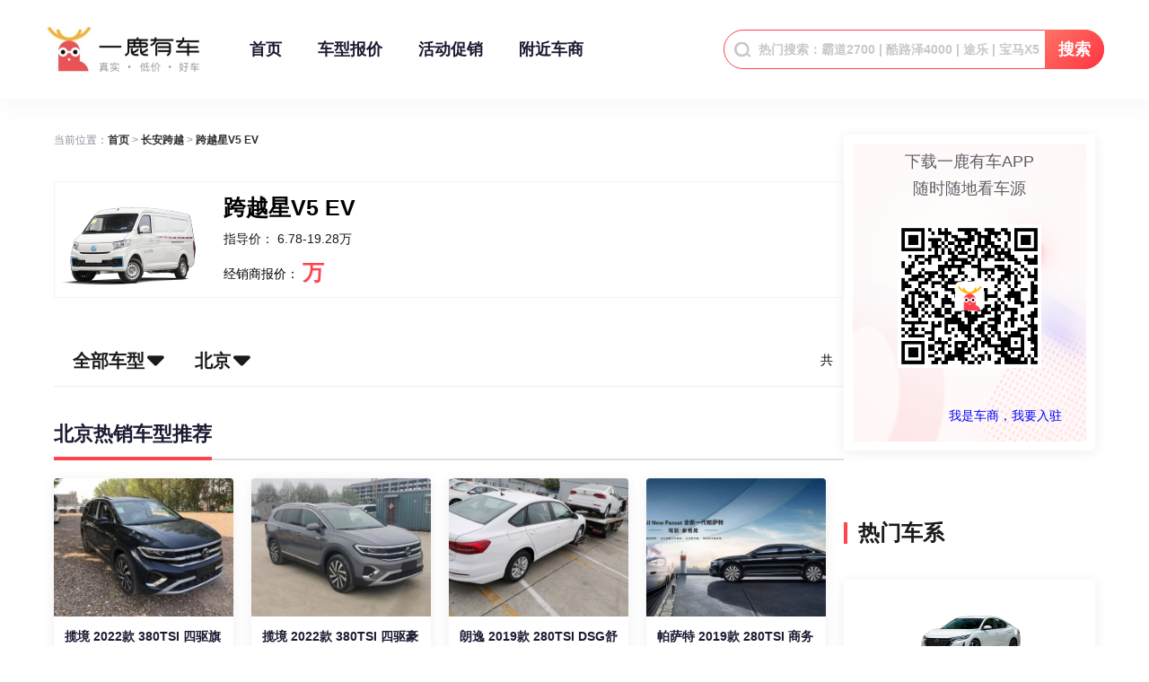

--- FILE ---
content_type: text/html; charset=UTF-8
request_url: https://www.yilu.cn/s3927-m80210-a0_0-1.html
body_size: 14469
content:
<!doctype html>
<html lang="zh-CN">
<head>
    <meta http-equiv="Content-Type" content="text/html; charset=utf-8">
     <title>跨越星V5 EV全部车型4S店经销商最新报价—优惠信息汇总一鹿有车</title>     
    <meta name="keywords" content="跨越星V5 EV全部车型 最新报价  优惠">
    <meta name="description" content="一鹿有车报价频道为您提供跨越星V5 EV全部车型最新经销商报价及优惠信息。低价买好车，就来一鹿有车">
    
    <meta name="applicable-device" content="pc,mobile">
    <link rel="stylesheet" href="/static/pc/css/base.css">
    <link rel="stylesheet" href="/static/pc/css/header.css">
    <link rel="stylesheet" href="/static/pc/iconfont/iconfont.css">
        
    <link rel="stylesheet" href="/static/pc/css/car/price_list.css">
    <link rel="stylesheet" href="/static/pc/css/goPhone.css">
    <style>
        .flex {
            display: -ms-flexbox;
            display: flex;
            -ms-flex-wrap: wrap;
            flex-wrap: wrap;
            margin-bottom: 12px;
            justify-content: space-between;
        }
        .recommendcar {
            width: 200px;
            max-height: 282px;
            background-color: #fff;
            box-shadow: 0 2px 14px 0 #ededf0;
            border-radius: 4px;
            cursor: pointer;
        }
        .recommendcar:hover .img img{-ms-transform:scale(1.1);transform:scale(1.1)}
        .recommendcar .img{width:100%;height:154px;overflow:hidden;border-radius:4px 4px 0 0;position:relative}
        .recommendcar .img img{display:inline-block;width:100%;height:100%;-o-object-fit:cover;object-fit:cover;-ms-transform:scale(1);transform:scale(1);transition:all .2s ease-in-out}
        .recommendcar .msg_main{height:98px;display:-ms-flexbox;display:flex;-ms-flex-direction:column;flex-direction:column;-ms-flex-pack:justify;justify-content:space-between;padding:12px 12px 16px}
        .recommendcar .msg_main .flex_top .title{font-size:14px;color:#1b1c33;line-height:21px;font-weight:700;overflow:hidden;text-overflow:ellipsis;display:-webkit-box;-webkit-line-clamp:2;-webkit-box-orient:vertical}
        .recommendcar .msg_main .flex_top .title span{display:inline-block;padding:1px 4px;line-height:18px;font-size:12px;color:#fff;border-radius:4px;background-image:linear-gradient(131deg,#ff7366,#ff3340);vertical-align:1px}
        .recommendcar .msg_main .flex_top .title span.style_1{color:#972f00;background-image:linear-gradient(52deg,#ffb830,#ffe064 95%)}
        .recommendcar .msg_main .flex_top .config{font-size:12px;color:#8d8e99;line-height:12px;padding-top:6px}
        .recommendcar .msg_main .price{width:100%;font-size:20px;color:#ff434f;line-height:20px;font-weight:700}
        .recommendcar .msg_main .price span{font-size:12px}
        .recommend_car{margin:0 20px 20px 0}.content .content_left .index_brand .recommend_car:nth-child(4n){margin-right:0}.content .content_left .index_brand .more{display:block;width:140px;margin:40px auto 80px;text-align:center}

        .car_describe .content {
            margin-top: 32px
        }
        .car_describe .content p {
            text-align: justify;
            line-height: 22px;
            color: #5e5e66;
            font-size: 14px
        }
        .car_describe .title2 {
            display: flex;
            font-size: 22px;
            color: #1b1c33;
            font-weight: 700;
            margin-top: 38px
        }
        .car_describe .title2 p {
            padding-bottom: 10px;
        }
        .car_describe .title2 p.t{
            border-bottom: 4px solid #ff434f;
        }
        .car_describe .title2 p.line{
            border-bottom: 2px solid #dedede;
            flex: 1;
        }

        .pagination_wrap {
            width: 100%;
            margin-top: 10px
        }

        .offer_item{
            width: 840px;
            background-color: #fff;
            border: 1px solid #f2f3f5;
            margin-bottom: 10px;
            border-radius: 8px;
            padding: 15px 15px;
        }

        .offer_item .sign {
            display: inline-block;
            background: #fff2e6;
            line-height: 15px;
            color: #ff7f00;
            height: 15px;
            font-size: 8px;
        }

        .offer_item .offer_main {
            display: -ms-flexbox;
            display: flex;
            cursor: pointer;
        }

        .offer_item .offer_main .offer_img{
            width: 150px;
            height: 120px;
            overflow: hidden;
            border-radius: 4px;
            position: relative;
        }

        .offer_img img{
            transform: scale(1);
            transition: all .2s ease-in-out;
        }

        .offer_img img:hover{
            transform: scale(1.1);
            transition: all .2s ease-in-out;
        }

        .offer_item .offer_main .offer_msg {
            width: 420px;
            display: -ms-flexbox;
            display: flex;
            -ms-flex-direction: column;
            flex-direction: column;
            -ms-flex-pack: justify;
            justify-content: space-between;
            margin-left: 20px;
            margin-right: 38px;
        }

        .offer_item .offer_main .offer_msg .offer_flex_top .title {
            font-size: 18px;
            color: #1b1c33;
            line-height: 27px;
            font-weight: 700;
            overflow: hidden;
            text-overflow: ellipsis;
            white-space: nowrap;
        }

        .offer_item .offer_main .offer_msg .offer_flex_top .color_msg{
            padding-top: 12px;
        }

        .offer_item .offer_main .offer_msg .offer_flex_bottom {
            display: flex;
            -ms-flex-pack: justify;
            justify-content: space-between;
            font-size: 14px;
            color: #1b1c33;
            line-height: 14px;
        }

        .offer_item .offer_main .offer_msg .offer_flex_bottom {
            display: flex;
            -ms-flex-pack: justify;
            justify-content: space-between;
            font-size: 14px;
            color: #1b1c33;
            line-height: 14px;
            line-height: 18px;
        }
        .offer_item .offer_main .offer_msg .offer_flex_bottom span {

            font-size: 14px;
            color: #666666;
        }

        .offer_item .offer_main .offer_btn {
            width: 182px;
            text-align: center;
            font-weight: 700;
            display: -ms-flexbox;
            display: flex;
            -ms-flex-direction: column;
            flex-direction: column;
            -ms-flex-pack: center;
            justify-content: center;
        }
        .offer_item .offer_main .offer_btn .offer_price {
            font-size: 20px;
            color: #ff434f;
            line-height: 26px;
        }
        .offer_item .offer_main .offer_btn .el-button {
            border-radius: 24px;
            height: 30px;
            width: 182px;
            margin-top: 10px;
            padding: 0;
        }

        .offer_item .offer_main .offer_btn .el-button-phone {
            border-radius: 24px;
            height: 30px;
            width: 182px;
            margin-top: 10px;
            padding: 0;
        }

        .laylog_main  .el-button-phone:hover{
            background-color: #fff;
            opacity: 0.8;
        }
        .laylog_main .el-button--phone {
            border: 1px solid #ff434f;
            color: #ff434f;
            background-color: #fff;
        }
        .laylog_main  .el-button:hover{
            background-color: #ff434f;
            opacity: 0.8;
        }
        .laylog_main .el-button--primary {
            color: #fff;
            border:0px;
            background-color: #ff434f;
            border-color: #ff434f;
        }
        /*override ajax pager*/
        /*.custom_pagination {*/
        /*    display: flex;*/
        /*    align-items: center;*/
        /*    justify-content: flex-end;*/
        /*    padding: 0;*/
        /*    margin-top: 0;*/
        /*    margin-bottom: 0;*/
        /*    white-space: nowrap;*/
        /*    color: #303133;*/
        /*    font-weight: 700;*/
        /*}*/

        /* 页码部分 */
        .custom_pagination {
            display: -ms-flexbox;
            display: flex;
            -ms-flex-align: center;
            align-items: center;
            -ms-flex-pack: end;
            justify-content: flex-end;
            padding: 0;
            margin-top: 0;
            margin-bottom: 0;
            color: #303133;
        }

        .custom_pagination .el-pagination {
            white-space: nowrap;
            padding: 2px 5px;
            color: #303133;
            font-weight: 700;
        }

        .custom_pagination .el-pager {
            display: -ms-flexbox;
            display: flex;
            -ms-flex-align: center;
            align-items: center;
        }

        .custom_pagination .el-pager {
            -webkit-user-select: none;
            -moz-user-select: none;
            -ms-user-select: none;
            user-select: none;
            list-style: none;
            font-size: 0;
            display: -ms-flexbox;
            display: flex;
            -ms-flex-align: center;
            align-items: center;
        }
        .el-pager,
        .el-pager li {
            vertical-align: top;
            display: inline-block;
            margin: 0;
            padding: 0 4px;
            background: #fff;
            font-size: 13px;
            min-width: 35.5px;
            height: 28px;
            line-height: 28px;
            box-sizing: border-box;
            text-align: center;
        }
        .custom_pagination .number.active,
        .custom_pagination button.active {
            background: #ff4040;
            border-color: #ff4040;
            color: #fff;
        }

        .custom_pagination .number,
        .custom_pagination button {
            width: 36px;
            height: 36px;
            line-height: 1;
            color: #5e5e66;
            padding: 0;
            background: #fff;
            border: 1px solid #ebedf0;
            border-radius: 18px;
            margin-right: 10px;
            display: -ms-flexbox;
            display: flex;
            -ms-flex-align: center;
            align-items: center;
            -ms-flex-pack: center;
            justify-content: center;
        }
        /*override*/
        .empty .empty_text {
            text-align: center;
            margin-bottom: 0;
        }
        .empty img {
            width: 144px;
            height: 144px;
            margin-top: 0;
        }
        .filter_car .car_name {
            font-size: 14px;font-weight: bold;color: #1b1c33;padding-top: 16px
        }
</style>

    <script>
    var _hmt = _hmt || [];
    (function() {
      var hm = document.createElement("script");
      hm.src = "https://hm.baidu.com/hm.js?4881b6bbde7dd1755c1183dfe0d0dbf4";
      var s = document.getElementsByTagName("script")[0]; 
      s.parentNode.insertBefore(hm, s);
    })();
    </script>
    <script>
        (function(){
            var el = document.createElement("script");
            el.src = "https://lf1-cdn-tos.bytegoofy.com/goofy/ttzz/push.js?c6a9af4cd63e407b66bb14ebb564ac8dc9c7fcb5b0f7cc19838651853541c70e19d1c501ebd3301f5e2290626f5b53d078c8250527fa0dfd9783a026ff3cf719";
            el.id = "ttzz";
            var s = document.getElementsByTagName("script")[0];
            s.parentNode.insertBefore(el, s);
        })(window)
    </script>
</head>
<body>
<div class="container">
    <div class="layout_header">
    <div class="laylog_main header_main">
        <a href="/" class="logo" >
            <img src='/static/pc/img/logo_header.jpeg'  alt="一鹿有车"/>
        </a>
        <div class="tab">
            <a href="/" class="nav">首页<span class="line"></span></a>
            <a href="/price/" class="nav">车型报价<span class="line"></span></a>
            <a href="/article/" class="nav">活动促销<span class="line"></span></a>
            <a href="/dealer/" class="nav">附近车商<span class="line"></span></a>
        </div>
        <form class="search" action="/search/agg" enctype="application/x-www-form-urlencoded">
            <i class="iconfont yiluxiazai15"></i>
            <input value="" name="keyword" placeholder="热门搜索：霸道2700 | 酷路泽4000 | 途乐 | 宝马X5" autocomplete="off" id="search" />
            <i class="iconfont yilusearchbar_icon_clear" id="clear"></i>
            <button type="submit">搜索</button>
        </form>
    </div>
</div>     
    
    <div class="laylog_main layout_default_main">
        <div class="offer">
            <div class="offer_left">
                <div class="breadcrumb">
                    <span>当前位置：</span>
                    <div aria-label="Breadcrumb" role="navigation" class="el-breadcrumb">
                                    <span class="el-breadcrumb__item">
                                        <span role="link" class="el-breadcrumb__inner is-link"><a href="/">首页</a></span>
                                        <i class="el-breadcrumb__separator el-icon-arrow-right"></i>
                                    </span> >
                        <span class="el-breadcrumb__item">
                                        <span role="link" class="el-breadcrumb__inner is-link"><a href="/brand/193.html" target="_blank">长安跨越</a></span>
                                        <i class="el-breadcrumb__separator el-icon-arrow-right"></i>
                                    </span> >
                        <span class="el-breadcrumb__item">
                                        <span role="link" class="el-breadcrumb__inner"><a href="/s-3927.html" target="_blank">跨越星V5 EV</a></span>
                                        <i class="el-breadcrumb__separator el-icon-arrow-right"></i>
                                    </span>
                                            </div>
                </div>
                <div class="car_detail1">
                    <div class="car_main1">
                        <div class="series_img">
                            <img src="https://pic1.chehang168.com/202311/02f91b2e83a111ee914800163f00df7e.png?x-oss-process=image/resize,m_fill,w_168,h_128/quality,q_80" />
                        </div>
                        <div class="car_msg">
                            <h1>跨越星V5 EV </h1>

                            <div class="price2">
                                <p> 指导价： <span>6.78-19.28万</span>
                                </p>
                            </div>
                            <div class="price">
                                <p>经销商报价： <span>万</span>
                                </p>

                            </div>

                        </div>
                    </div>
                </div>
                <div class="list_main">
                    <div class="select_down">
                        <div class="drop_box">
                            <div class="el-dropdown dropdown e1">
                                            <span id="carClick" class="el-dropdown-link el-dropdown-selfdefine" aria-haspopup="list" aria-controls="dropdown-menu-9466" role="button" tabindex="0">
                                                <span id="textallcar">全部车型</span>
                                                <i id="iconallcar" class="iconfont yiluxia" style="width:10px"></i>
                                            </span>
                                <ul class="el-dropdown-menu el-popper menu1" id="carMenu" style="display: none;">
                                                                                                                        <li tabindex="-1" class="el-dropdown-menu__item hover"><a><!----><span>全部车型0条报价</span></a></li>
                                                                            
                                </ul>
                            </div>
                            <div class="el-dropdown dropdown e1">
                                            <span id="areaClick" class="el-dropdown-link el-dropdown-selfdefine" aria-haspopup="list" aria-controls="dropdown-menu-9466" role="button" tabindex="0">
                                                <span id="textallarea">北京</span>
                                                <i id="iconallarea" class="iconfont yiluxia" style="width:10px"></i>
                                            </span>
                                <ul class="el-dropdown-menu el-popper menu1" id="areaMenu" style="display: none;">
                                                                            
                                    <li tabindex="-1">
                                        <!---->
                                        <a class="el-dropdown-menu__item" href="/s3927-m80210-a0_65-1.html">
                                            <span>鞍山</span>
                                        </a>
                                        <span></span>
                                    </li>

                                        
                                    <li tabindex="-1">
                                        <!---->
                                        <a class="el-dropdown-menu__item" href="/s3927-m80210-a0_188-1.html">
                                            <span>安庆</span>
                                        </a>
                                        <span></span>
                                    </li>

                                        
                                    <li tabindex="-1">
                                        <!---->
                                        <a class="el-dropdown-menu__item" href="/s3927-m80210-a0_267-1.html">
                                            <span>安阳</span>
                                        </a>
                                        <span></span>
                                    </li>

                                        
                                    <li tabindex="-1">
                                        <!---->
                                        <a class="el-dropdown-menu__item" href="/s3927-m80210-a0_417-1.html">
                                            <span>安顺</span>
                                        </a>
                                        <span></span>
                                    </li>

                                        
                                    <li tabindex="-1">
                                        <!---->
                                        <a class="el-dropdown-menu__item" href="/s3927-m80210-a0_470-1.html">
                                            <span>阿克苏</span>
                                        </a>
                                        <span></span>
                                    </li>

                                        
                                    <li tabindex="-1">
                                        <!---->
                                        <a class="el-dropdown-menu__item" href="/s3927-m80210-a0_594-1.html">
                                            <span>阿拉善盟</span>
                                        </a>
                                        <span></span>
                                    </li>

                                        
                                    <li tabindex="-1">
                                        <!---->
                                        <a class="el-dropdown-menu__item" href="/s3927-m80210-a0_595-1.html">
                                            <span>安康</span>
                                        </a>
                                        <span></span>
                                    </li>

                                        
                                    <li tabindex="-1">
                                        <!---->
                                        <a class="el-dropdown-menu__item" href="/s3927-m80210-a0_605-1.html">
                                            <span>阿勒泰</span>
                                        </a>
                                        <span></span>
                                    </li>

                                        
                                    <li tabindex="-1">
                                        <!---->
                                        <a class="el-dropdown-menu__item" href="/s3927-m80210-a0_611-1.html">
                                            <span>阿里</span>
                                        </a>
                                        <span></span>
                                    </li>

                                        
                                    <li tabindex="-1">
                                        <!---->
                                        <a class="el-dropdown-menu__item" href="/s3927-m80210-a0_622-1.html">
                                            <span>阿坝</span>
                                        </a>
                                        <span></span>
                                    </li>

                                                                                                                    
                                    <li tabindex="-1">
                                        <!---->
                                        <a class="el-dropdown-menu__item" href="/s3927-m80210-a0_10-1.html">
                                            <span>保定</span>
                                        </a>
                                        <span></span>
                                    </li>

                                        
                                    <li tabindex="-1">
                                        <!---->
                                        <a class="el-dropdown-menu__item" href="/s3927-m80210-a0_49-1.html">
                                            <span>包头</span>
                                        </a>
                                        <span></span>
                                    </li>

                                        
                                    <li tabindex="-1">
                                        <!---->
                                        <a class="el-dropdown-menu__item" href="/s3927-m80210-a0_67-1.html">
                                            <span>本溪</span>
                                        </a>
                                        <span></span>
                                    </li>

                                        
                                    <li tabindex="-1">
                                        <!---->
                                        <a class="el-dropdown-menu__item" href="/s3927-m80210-a0_90-1.html">
                                            <span>白山</span>
                                        </a>
                                        <span></span>
                                    </li>

                                        
                                    <li tabindex="-1">
                                        <!---->
                                        <a class="el-dropdown-menu__item" href="/s3927-m80210-a0_92-1.html">
                                            <span>白城</span>
                                        </a>
                                        <span></span>
                                    </li>

                                        
                                    <li tabindex="-1">
                                        <!---->
                                        <a class="el-dropdown-menu__item" href="/s3927-m80210-a0_186-1.html">
                                            <span>蚌埠</span>
                                        </a>
                                        <span></span>
                                    </li>

                                        
                                    <li tabindex="-1">
                                        <!---->
                                        <a class="el-dropdown-menu__item" href="/s3927-m80210-a0_194-1.html">
                                            <span>亳州</span>
                                        </a>
                                        <span></span>
                                    </li>

                                        
                                    <li tabindex="-1">
                                        <!---->
                                        <a class="el-dropdown-menu__item" href="/s3927-m80210-a0_238-1.html">
                                            <span>滨州</span>
                                        </a>
                                        <span></span>
                                    </li>

                                        
                                    <li tabindex="-1">
                                        <!---->
                                        <a class="el-dropdown-menu__item" href="/s3927-m80210-a0_371-1.html">
                                            <span>北海</span>
                                        </a>
                                        <span></span>
                                    </li>

                                        
                                    <li tabindex="-1">
                                        <!---->
                                        <a class="el-dropdown-menu__item" href="/s3927-m80210-a0_410-1.html">
                                            <span>巴中</span>
                                        </a>
                                        <span></span>
                                    </li>

                                        
                                    <li tabindex="-1">
                                        <!---->
                                        <a class="el-dropdown-menu__item" href="/s3927-m80210-a0_428-1.html">
                                            <span>保山</span>
                                        </a>
                                        <span></span>
                                    </li>

                                        
                                    <li tabindex="-1">
                                        <!---->
                                        <a class="el-dropdown-menu__item" href="/s3927-m80210-a0_434-1.html">
                                            <span>宝鸡</span>
                                        </a>
                                        <span></span>
                                    </li>

                                        
                                    <li tabindex="-1">
                                        <!---->
                                        <a class="el-dropdown-menu__item" href="/s3927-m80210-a0_448-1.html">
                                            <span>白银</span>
                                        </a>
                                        <span></span>
                                    </li>

                                        
                                    <li tabindex="-1">
                                        <!---->
                                        <a class="el-dropdown-menu__item" href="/s3927-m80210-a0_475-1.html">
                                            <span>北京</span>
                                        </a>
                                        <span></span>
                                    </li>

                                        
                                    <li tabindex="-1">
                                        <!---->
                                        <a class="el-dropdown-menu__item" href="/s3927-m80210-a0_590-1.html">
                                            <span>巴彦淖尔</span>
                                        </a>
                                        <span></span>
                                    </li>

                                        
                                    <li tabindex="-1">
                                        <!---->
                                        <a class="el-dropdown-menu__item" href="/s3927-m80210-a0_603-1.html">
                                            <span>巴音郭楞</span>
                                        </a>
                                        <span></span>
                                    </li>

                                        
                                    <li tabindex="-1">
                                        <!---->
                                        <a class="el-dropdown-menu__item" href="/s3927-m80210-a0_606-1.html">
                                            <span>博尔塔拉</span>
                                        </a>
                                        <span></span>
                                    </li>

                                        
                                    <li tabindex="-1">
                                        <!---->
                                        <a class="el-dropdown-menu__item" href="/s3927-m80210-a0_637-1.html">
                                            <span>毕节</span>
                                        </a>
                                        <span></span>
                                    </li>

                                        
                                    <li tabindex="-1">
                                        <!---->
                                        <a class="el-dropdown-menu__item" href="/s3927-m80210-a0_650-1.html">
                                            <span>百色</span>
                                        </a>
                                        <span></span>
                                    </li>

                                                                                                                    
                                    <li tabindex="-1">
                                        <!---->
                                        <a class="el-dropdown-menu__item" href="/s3927-m80210-a0_12-1.html">
                                            <span>承德</span>
                                        </a>
                                        <span></span>
                                    </li>

                                        
                                    <li tabindex="-1">
                                        <!---->
                                        <a class="el-dropdown-menu__item" href="/s3927-m80210-a0_14-1.html">
                                            <span>沧州</span>
                                        </a>
                                        <span></span>
                                    </li>

                                        
                                    <li tabindex="-1">
                                        <!---->
                                        <a class="el-dropdown-menu__item" href="/s3927-m80210-a0_36-1.html">
                                            <span>长治</span>
                                        </a>
                                        <span></span>
                                    </li>

                                        
                                    <li tabindex="-1">
                                        <!---->
                                        <a class="el-dropdown-menu__item" href="/s3927-m80210-a0_51-1.html">
                                            <span>赤峰</span>
                                        </a>
                                        <span></span>
                                    </li>

                                        
                                    <li tabindex="-1">
                                        <!---->
                                        <a class="el-dropdown-menu__item" href="/s3927-m80210-a0_75-1.html">
                                            <span>朝阳</span>
                                        </a>
                                        <span></span>
                                    </li>

                                        
                                    <li tabindex="-1">
                                        <!---->
                                        <a class="el-dropdown-menu__item" href="/s3927-m80210-a0_85-1.html">
                                            <span>长春</span>
                                        </a>
                                        <span></span>
                                    </li>

                                        
                                    <li tabindex="-1">
                                        <!---->
                                        <a class="el-dropdown-menu__item" href="/s3927-m80210-a0_131-1.html">
                                            <span>常州</span>
                                        </a>
                                        <span></span>
                                    </li>

                                        
                                    <li tabindex="-1">
                                        <!---->
                                        <a class="el-dropdown-menu__item" href="/s3927-m80210-a0_190-1.html">
                                            <span>滁州</span>
                                        </a>
                                        <span></span>
                                    </li>

                                        
                                    <li tabindex="-1">
                                        <!---->
                                        <a class="el-dropdown-menu__item" href="/s3927-m80210-a0_326-1.html">
                                            <span>长沙</span>
                                        </a>
                                        <span></span>
                                    </li>

                                        
                                    <li tabindex="-1">
                                        <!---->
                                        <a class="el-dropdown-menu__item" href="/s3927-m80210-a0_332-1.html">
                                            <span>常德</span>
                                        </a>
                                        <span></span>
                                    </li>

                                        
                                    <li tabindex="-1">
                                        <!---->
                                        <a class="el-dropdown-menu__item" href="/s3927-m80210-a0_334-1.html">
                                            <span>郴州</span>
                                        </a>
                                        <span></span>
                                    </li>

                                        
                                    <li tabindex="-1">
                                        <!---->
                                        <a class="el-dropdown-menu__item" href="/s3927-m80210-a0_386-1.html">
                                            <span>成都</span>
                                        </a>
                                        <span></span>
                                    </li>

                                        
                                    <li tabindex="-1">
                                        <!---->
                                        <a class="el-dropdown-menu__item" href="/s3927-m80210-a0_424-1.html">
                                            <span>楚雄</span>
                                        </a>
                                        <span></span>
                                    </li>

                                        
                                    <li tabindex="-1">
                                        <!---->
                                        <a class="el-dropdown-menu__item" href="/s3927-m80210-a0_469-1.html">
                                            <span>昌吉</span>
                                        </a>
                                        <span></span>
                                    </li>

                                        
                                    <li tabindex="-1">
                                        <!---->
                                        <a class="el-dropdown-menu__item" href="/s3927-m80210-a0_539-1.html">
                                            <span>重庆</span>
                                        </a>
                                        <span></span>
                                    </li>

                                        
                                    <li tabindex="-1">
                                        <!---->
                                        <a class="el-dropdown-menu__item" href="/s3927-m80210-a0_607-1.html">
                                            <span>昌都</span>
                                        </a>
                                        <span></span>
                                    </li>

                                        
                                    <li tabindex="-1">
                                        <!---->
                                        <a class="el-dropdown-menu__item" href="/s3927-m80210-a0_639-1.html">
                                            <span>池州</span>
                                        </a>
                                        <span></span>
                                    </li>

                                        
                                    <li tabindex="-1">
                                        <!---->
                                        <a class="el-dropdown-menu__item" href="/s3927-m80210-a0_649-1.html">
                                            <span>潮州</span>
                                        </a>
                                        <span></span>
                                    </li>

                                        
                                    <li tabindex="-1">
                                        <!---->
                                        <a class="el-dropdown-menu__item" href="/s3927-m80210-a0_652-1.html">
                                            <span>崇左</span>
                                        </a>
                                        <span></span>
                                    </li>

                                                                                                                    
                                    <li tabindex="-1">
                                        <!---->
                                        <a class="el-dropdown-menu__item" href="/s3927-m80210-a0_34-1.html">
                                            <span>大同</span>
                                        </a>
                                        <span></span>
                                    </li>

                                        
                                    <li tabindex="-1">
                                        <!---->
                                        <a class="el-dropdown-menu__item" href="/s3927-m80210-a0_64-1.html">
                                            <span>大连</span>
                                        </a>
                                        <span></span>
                                    </li>

                                        
                                    <li tabindex="-1">
                                        <!---->
                                        <a class="el-dropdown-menu__item" href="/s3927-m80210-a0_68-1.html">
                                            <span>丹东</span>
                                        </a>
                                        <span></span>
                                    </li>

                                        
                                    <li tabindex="-1">
                                        <!---->
                                        <a class="el-dropdown-menu__item" href="/s3927-m80210-a0_105-1.html">
                                            <span>大庆</span>
                                        </a>
                                        <span></span>
                                    </li>

                                        
                                    <li tabindex="-1">
                                        <!---->
                                        <a class="el-dropdown-menu__item" href="/s3927-m80210-a0_229-1.html">
                                            <span>东营</span>
                                        </a>
                                        <span></span>
                                    </li>

                                        
                                    <li tabindex="-1">
                                        <!---->
                                        <a class="el-dropdown-menu__item" href="/s3927-m80210-a0_354-1.html">
                                            <span>东莞</span>
                                        </a>
                                        <span></span>
                                    </li>

                                        
                                    <li tabindex="-1">
                                        <!---->
                                        <a class="el-dropdown-menu__item" href="/s3927-m80210-a0_384-1.html">
                                            <span>儋州</span>
                                        </a>
                                        <span></span>
                                    </li>

                                        
                                    <li tabindex="-1">
                                        <!---->
                                        <a class="el-dropdown-menu__item" href="/s3927-m80210-a0_389-1.html">
                                            <span>德阳</span>
                                        </a>
                                        <span></span>
                                    </li>

                                        
                                    <li tabindex="-1">
                                        <!---->
                                        <a class="el-dropdown-menu__item" href="/s3927-m80210-a0_399-1.html">
                                            <span>达州</span>
                                        </a>
                                        <span></span>
                                    </li>

                                        
                                    <li tabindex="-1">
                                        <!---->
                                        <a class="el-dropdown-menu__item" href="/s3927-m80210-a0_427-1.html">
                                            <span>大理</span>
                                        </a>
                                        <span></span>
                                    </li>

                                        
                                    <li tabindex="-1">
                                        <!---->
                                        <a class="el-dropdown-menu__item" href="/s3927-m80210-a0_580-1.html">
                                            <span>德州</span>
                                        </a>
                                        <span></span>
                                    </li>

                                        
                                    <li tabindex="-1">
                                        <!---->
                                        <a class="el-dropdown-menu__item" href="/s3927-m80210-a0_587-1.html">
                                            <span>大兴安岭</span>
                                        </a>
                                        <span></span>
                                    </li>

                                        
                                    <li tabindex="-1">
                                        <!---->
                                        <a class="el-dropdown-menu__item" href="/s3927-m80210-a0_598-1.html">
                                            <span>定西</span>
                                        </a>
                                        <span></span>
                                    </li>

                                        
                                    <li tabindex="-1">
                                        <!---->
                                        <a class="el-dropdown-menu__item" href="/s3927-m80210-a0_624-1.html">
                                            <span>迪庆</span>
                                        </a>
                                        <span></span>
                                    </li>

                                        
                                    <li tabindex="-1">
                                        <!---->
                                        <a class="el-dropdown-menu__item" href="/s3927-m80210-a0_626-1.html">
                                            <span>德宏</span>
                                        </a>
                                        <span></span>
                                    </li>

                                                                                                                    
                                    <li tabindex="-1">
                                        <!---->
                                        <a class="el-dropdown-menu__item" href="/s3927-m80210-a0_298-1.html">
                                            <span>鄂州</span>
                                        </a>
                                        <span></span>
                                    </li>

                                        
                                    <li tabindex="-1">
                                        <!---->
                                        <a class="el-dropdown-menu__item" href="/s3927-m80210-a0_323-1.html">
                                            <span>恩施</span>
                                        </a>
                                        <span></span>
                                    </li>

                                        
                                    <li tabindex="-1">
                                        <!---->
                                        <a class="el-dropdown-menu__item" href="/s3927-m80210-a0_585-1.html">
                                            <span>鄂尔多斯</span>
                                        </a>
                                        <span></span>
                                    </li>

                                                                                                                    
                                    <li tabindex="-1">
                                        <!---->
                                        <a class="el-dropdown-menu__item" href="/s3927-m80210-a0_66-1.html">
                                            <span>抚顺</span>
                                        </a>
                                        <span></span>
                                    </li>

                                        
                                    <li tabindex="-1">
                                        <!---->
                                        <a class="el-dropdown-menu__item" href="/s3927-m80210-a0_72-1.html">
                                            <span>阜新</span>
                                        </a>
                                        <span></span>
                                    </li>

                                        
                                    <li tabindex="-1">
                                        <!---->
                                        <a class="el-dropdown-menu__item" href="/s3927-m80210-a0_198-1.html">
                                            <span>福州</span>
                                        </a>
                                        <span></span>
                                    </li>

                                        
                                    <li tabindex="-1">
                                        <!---->
                                        <a class="el-dropdown-menu__item" href="/s3927-m80210-a0_357-1.html">
                                            <span>佛山</span>
                                        </a>
                                        <span></span>
                                    </li>

                                        
                                    <li tabindex="-1">
                                        <!---->
                                        <a class="el-dropdown-menu__item" href="/s3927-m80210-a0_372-1.html">
                                            <span>防城港</span>
                                        </a>
                                        <span></span>
                                    </li>

                                        
                                    <li tabindex="-1">
                                        <!---->
                                        <a class="el-dropdown-menu__item" href="/s3927-m80210-a0_582-1.html">
                                            <span>阜阳</span>
                                        </a>
                                        <span></span>
                                    </li>

                                        
                                    <li tabindex="-1">
                                        <!---->
                                        <a class="el-dropdown-menu__item" href="/s3927-m80210-a0_653-1.html">
                                            <span>抚州</span>
                                        </a>
                                        <span></span>
                                    </li>

                                                                                                                    
                                    <li tabindex="-1">
                                        <!---->
                                        <a class="el-dropdown-menu__item" href="/s3927-m80210-a0_215-1.html">
                                            <span>赣州</span>
                                        </a>
                                        <span></span>
                                    </li>

                                        
                                    <li tabindex="-1">
                                        <!---->
                                        <a class="el-dropdown-menu__item" href="/s3927-m80210-a0_347-1.html">
                                            <span>广州</span>
                                        </a>
                                        <span></span>
                                    </li>

                                        
                                    <li tabindex="-1">
                                        <!---->
                                        <a class="el-dropdown-menu__item" href="/s3927-m80210-a0_369-1.html">
                                            <span>桂林</span>
                                        </a>
                                        <span></span>
                                    </li>

                                        
                                    <li tabindex="-1">
                                        <!---->
                                        <a class="el-dropdown-menu__item" href="/s3927-m80210-a0_374-1.html">
                                            <span>贵港</span>
                                        </a>
                                        <span></span>
                                    </li>

                                        
                                    <li tabindex="-1">
                                        <!---->
                                        <a class="el-dropdown-menu__item" href="/s3927-m80210-a0_393-1.html">
                                            <span>广元</span>
                                        </a>
                                        <span></span>
                                    </li>

                                        
                                    <li tabindex="-1">
                                        <!---->
                                        <a class="el-dropdown-menu__item" href="/s3927-m80210-a0_398-1.html">
                                            <span>广安</span>
                                        </a>
                                        <span></span>
                                    </li>

                                        
                                    <li tabindex="-1">
                                        <!---->
                                        <a class="el-dropdown-menu__item" href="/s3927-m80210-a0_414-1.html">
                                            <span>贵阳</span>
                                        </a>
                                        <span></span>
                                    </li>

                                        
                                    <li tabindex="-1">
                                        <!---->
                                        <a class="el-dropdown-menu__item" href="/s3927-m80210-a0_597-1.html">
                                            <span>甘南</span>
                                        </a>
                                        <span></span>
                                    </li>

                                        
                                    <li tabindex="-1">
                                        <!---->
                                        <a class="el-dropdown-menu__item" href="/s3927-m80210-a0_601-1.html">
                                            <span>固原</span>
                                        </a>
                                        <span></span>
                                    </li>

                                        
                                    <li tabindex="-1">
                                        <!---->
                                        <a class="el-dropdown-menu__item" href="/s3927-m80210-a0_619-1.html">
                                            <span>果洛</span>
                                        </a>
                                        <span></span>
                                    </li>

                                        
                                    <li tabindex="-1">
                                        <!---->
                                        <a class="el-dropdown-menu__item" href="/s3927-m80210-a0_623-1.html">
                                            <span>甘孜</span>
                                        </a>
                                        <span></span>
                                    </li>

                                                                                                                    
                                    <li tabindex="-1">
                                        <!---->
                                        <a class="el-dropdown-menu__item" href="/s3927-m80210-a0_8-1.html">
                                            <span>邯郸</span>
                                        </a>
                                        <span></span>
                                    </li>

                                        
                                    <li tabindex="-1">
                                        <!---->
                                        <a class="el-dropdown-menu__item" href="/s3927-m80210-a0_16-1.html">
                                            <span>衡水</span>
                                        </a>
                                        <span></span>
                                    </li>

                                        
                                    <li tabindex="-1">
                                        <!---->
                                        <a class="el-dropdown-menu__item" href="/s3927-m80210-a0_48-1.html">
                                            <span>呼和浩特</span>
                                        </a>
                                        <span></span>
                                    </li>

                                        
                                    <li tabindex="-1">
                                        <!---->
                                        <a class="el-dropdown-menu__item" href="/s3927-m80210-a0_70-1.html">
                                            <span>葫芦岛</span>
                                        </a>
                                        <span></span>
                                    </li>

                                        
                                    <li tabindex="-1">
                                        <!---->
                                        <a class="el-dropdown-menu__item" href="/s3927-m80210-a0_102-1.html">
                                            <span>哈尔滨</span>
                                        </a>
                                        <span></span>
                                    </li>

                                        
                                    <li tabindex="-1">
                                        <!---->
                                        <a class="el-dropdown-menu__item" href="/s3927-m80210-a0_107-1.html">
                                            <span>鹤岗</span>
                                        </a>
                                        <span></span>
                                    </li>

                                        
                                    <li tabindex="-1">
                                        <!---->
                                        <a class="el-dropdown-menu__item" href="/s3927-m80210-a0_112-1.html">
                                            <span>黑河</span>
                                        </a>
                                        <span></span>
                                    </li>

                                        
                                    <li tabindex="-1">
                                        <!---->
                                        <a class="el-dropdown-menu__item" href="/s3927-m80210-a0_140-1.html">
                                            <span>淮安</span>
                                        </a>
                                        <span></span>
                                    </li>

                                        
                                    <li tabindex="-1">
                                        <!---->
                                        <a class="el-dropdown-menu__item" href="/s3927-m80210-a0_153-1.html">
                                            <span>杭州</span>
                                        </a>
                                        <span></span>
                                    </li>

                                        
                                    <li tabindex="-1">
                                        <!---->
                                        <a class="el-dropdown-menu__item" href="/s3927-m80210-a0_157-1.html">
                                            <span>湖州</span>
                                        </a>
                                        <span></span>
                                    </li>

                                        
                                    <li tabindex="-1">
                                        <!---->
                                        <a class="el-dropdown-menu__item" href="/s3927-m80210-a0_181-1.html">
                                            <span>合肥</span>
                                        </a>
                                        <span></span>
                                    </li>

                                        
                                    <li tabindex="-1">
                                        <!---->
                                        <a class="el-dropdown-menu__item" href="/s3927-m80210-a0_182-1.html">
                                            <span>淮南</span>
                                        </a>
                                        <span></span>
                                    </li>

                                        
                                    <li tabindex="-1">
                                        <!---->
                                        <a class="el-dropdown-menu__item" href="/s3927-m80210-a0_183-1.html">
                                            <span>淮北</span>
                                        </a>
                                        <span></span>
                                    </li>

                                        
                                    <li tabindex="-1">
                                        <!---->
                                        <a class="el-dropdown-menu__item" href="/s3927-m80210-a0_189-1.html">
                                            <span>黄山</span>
                                        </a>
                                        <span></span>
                                    </li>

                                        
                                    <li tabindex="-1">
                                        <!---->
                                        <a class="el-dropdown-menu__item" href="/s3927-m80210-a0_240-1.html">
                                            <span>菏泽</span>
                                        </a>
                                        <span></span>
                                    </li>

                                        
                                    <li tabindex="-1">
                                        <!---->
                                        <a class="el-dropdown-menu__item" href="/s3927-m80210-a0_265-1.html">
                                            <span>鹤壁</span>
                                        </a>
                                        <span></span>
                                    </li>

                                        
                                    <li tabindex="-1">
                                        <!---->
                                        <a class="el-dropdown-menu__item" href="/s3927-m80210-a0_292-1.html">
                                            <span>黄石</span>
                                        </a>
                                        <span></span>
                                    </li>

                                        
                                    <li tabindex="-1">
                                        <!---->
                                        <a class="el-dropdown-menu__item" href="/s3927-m80210-a0_300-1.html">
                                            <span>黄冈</span>
                                        </a>
                                        <span></span>
                                    </li>

                                        
                                    <li tabindex="-1">
                                        <!---->
                                        <a class="el-dropdown-menu__item" href="/s3927-m80210-a0_329-1.html">
                                            <span>衡阳</span>
                                        </a>
                                        <span></span>
                                    </li>

                                        
                                    <li tabindex="-1">
                                        <!---->
                                        <a class="el-dropdown-menu__item" href="/s3927-m80210-a0_337-1.html">
                                            <span>怀化</span>
                                        </a>
                                        <span></span>
                                    </li>

                                        
                                    <li tabindex="-1">
                                        <!---->
                                        <a class="el-dropdown-menu__item" href="/s3927-m80210-a0_352-1.html">
                                            <span>惠州</span>
                                        </a>
                                        <span></span>
                                    </li>

                                        
                                    <li tabindex="-1">
                                        <!---->
                                        <a class="el-dropdown-menu__item" href="/s3927-m80210-a0_378-1.html">
                                            <span>河池</span>
                                        </a>
                                        <span></span>
                                    </li>

                                        
                                    <li tabindex="-1">
                                        <!---->
                                        <a class="el-dropdown-menu__item" href="/s3927-m80210-a0_380-1.html">
                                            <span>海口</span>
                                        </a>
                                        <span></span>
                                    </li>

                                        
                                    <li tabindex="-1">
                                        <!---->
                                        <a class="el-dropdown-menu__item" href="/s3927-m80210-a0_439-1.html">
                                            <span>汉中</span>
                                        </a>
                                        <span></span>
                                    </li>

                                        
                                    <li tabindex="-1">
                                        <!---->
                                        <a class="el-dropdown-menu__item" href="/s3927-m80210-a0_467-1.html">
                                            <span>哈密</span>
                                        </a>
                                        <span></span>
                                    </li>

                                        
                                    <li tabindex="-1">
                                        <!---->
                                        <a class="el-dropdown-menu__item" href="/s3927-m80210-a0_471-1.html">
                                            <span>和田</span>
                                        </a>
                                        <span></span>
                                    </li>

                                        
                                    <li tabindex="-1">
                                        <!---->
                                        <a class="el-dropdown-menu__item" href="/s3927-m80210-a0_589-1.html">
                                            <span>呼伦贝尔</span>
                                        </a>
                                        <span></span>
                                    </li>

                                        
                                    <li tabindex="-1">
                                        <!---->
                                        <a class="el-dropdown-menu__item" href="/s3927-m80210-a0_613-1.html">
                                            <span>海东</span>
                                        </a>
                                        <span></span>
                                    </li>

                                        
                                    <li tabindex="-1">
                                        <!---->
                                        <a class="el-dropdown-menu__item" href="/s3927-m80210-a0_614-1.html">
                                            <span>海南自治州</span>
                                        </a>
                                        <span></span>
                                    </li>

                                        
                                    <li tabindex="-1">
                                        <!---->
                                        <a class="el-dropdown-menu__item" href="/s3927-m80210-a0_615-1.html">
                                            <span>海西</span>
                                        </a>
                                        <span></span>
                                    </li>

                                        
                                    <li tabindex="-1">
                                        <!---->
                                        <a class="el-dropdown-menu__item" href="/s3927-m80210-a0_616-1.html">
                                            <span>海北</span>
                                        </a>
                                        <span></span>
                                    </li>

                                        
                                    <li tabindex="-1">
                                        <!---->
                                        <a class="el-dropdown-menu__item" href="/s3927-m80210-a0_617-1.html">
                                            <span>黄南</span>
                                        </a>
                                        <span></span>
                                    </li>

                                        
                                    <li tabindex="-1">
                                        <!---->
                                        <a class="el-dropdown-menu__item" href="/s3927-m80210-a0_625-1.html">
                                            <span>红河</span>
                                        </a>
                                        <span></span>
                                    </li>

                                        
                                    <li tabindex="-1">
                                        <!---->
                                        <a class="el-dropdown-menu__item" href="/s3927-m80210-a0_645-1.html">
                                            <span>河源</span>
                                        </a>
                                        <span></span>
                                    </li>

                                        
                                    <li tabindex="-1">
                                        <!---->
                                        <a class="el-dropdown-menu__item" href="/s3927-m80210-a0_651-1.html">
                                            <span>贺州</span>
                                        </a>
                                        <span></span>
                                    </li>

                                        
                                    <li tabindex="-1">
                                        <!---->
                                        <a class="el-dropdown-menu__item" href="/s3927-m80210-a0_687-1.html">
                                            <span>海南省直辖县</span>
                                        </a>
                                        <span></span>
                                    </li>

                                        
                                    <li tabindex="-1">
                                        <!---->
                                        <a class="el-dropdown-menu__item" href="/s3927-m80210-a0_688-1.html">
                                            <span>湖北省直辖县</span>
                                        </a>
                                        <span></span>
                                    </li>

                                        
                                    <li tabindex="-1">
                                        <!---->
                                        <a class="el-dropdown-menu__item" href="/s3927-m80210-a0_690-1.html">
                                            <span>河南省直辖县</span>
                                        </a>
                                        <span></span>
                                    </li>

                                                                                                                    
                                    <li tabindex="-1">
                                        <!---->
                                        <a class="el-dropdown-menu__item" href="/s3927-m80210-a0_37-1.html">
                                            <span>晋城</span>
                                        </a>
                                        <span></span>
                                    </li>

                                        
                                    <li tabindex="-1">
                                        <!---->
                                        <a class="el-dropdown-menu__item" href="/s3927-m80210-a0_69-1.html">
                                            <span>锦州</span>
                                        </a>
                                        <span></span>
                                    </li>

                                        
                                    <li tabindex="-1">
                                        <!---->
                                        <a class="el-dropdown-menu__item" href="/s3927-m80210-a0_86-1.html">
                                            <span>吉林</span>
                                        </a>
                                        <span></span>
                                    </li>

                                        
                                    <li tabindex="-1">
                                        <!---->
                                        <a class="el-dropdown-menu__item" href="/s3927-m80210-a0_104-1.html">
                                            <span>鸡西</span>
                                        </a>
                                        <span></span>
                                    </li>

                                        
                                    <li tabindex="-1">
                                        <!---->
                                        <a class="el-dropdown-menu__item" href="/s3927-m80210-a0_109-1.html">
                                            <span>佳木斯</span>
                                        </a>
                                        <span></span>
                                    </li>

                                        
                                    <li tabindex="-1">
                                        <!---->
                                        <a class="el-dropdown-menu__item" href="/s3927-m80210-a0_156-1.html">
                                            <span>嘉兴</span>
                                        </a>
                                        <span></span>
                                    </li>

                                        
                                    <li tabindex="-1">
                                        <!---->
                                        <a class="el-dropdown-menu__item" href="/s3927-m80210-a0_159-1.html">
                                            <span>金华</span>
                                        </a>
                                        <span></span>
                                    </li>

                                        
                                    <li tabindex="-1">
                                        <!---->
                                        <a class="el-dropdown-menu__item" href="/s3927-m80210-a0_210-1.html">
                                            <span>景德镇</span>
                                        </a>
                                        <span></span>
                                    </li>

                                        
                                    <li tabindex="-1">
                                        <!---->
                                        <a class="el-dropdown-menu__item" href="/s3927-m80210-a0_212-1.html">
                                            <span>九江</span>
                                        </a>
                                        <span></span>
                                    </li>

                                        
                                    <li tabindex="-1">
                                        <!---->
                                        <a class="el-dropdown-menu__item" href="/s3927-m80210-a0_219-1.html">
                                            <span>吉安</span>
                                        </a>
                                        <span></span>
                                    </li>

                                        
                                    <li tabindex="-1">
                                        <!---->
                                        <a class="el-dropdown-menu__item" href="/s3927-m80210-a0_225-1.html">
                                            <span>济南</span>
                                        </a>
                                        <span></span>
                                    </li>

                                        
                                    <li tabindex="-1">
                                        <!---->
                                        <a class="el-dropdown-menu__item" href="/s3927-m80210-a0_232-1.html">
                                            <span>济宁</span>
                                        </a>
                                        <span></span>
                                    </li>

                                        
                                    <li tabindex="-1">
                                        <!---->
                                        <a class="el-dropdown-menu__item" href="/s3927-m80210-a0_264-1.html">
                                            <span>焦作</span>
                                        </a>
                                        <span></span>
                                    </li>

                                        
                                    <li tabindex="-1">
                                        <!---->
                                        <a class="el-dropdown-menu__item" href="/s3927-m80210-a0_295-1.html">
                                            <span>荆州</span>
                                        </a>
                                        <span></span>
                                    </li>

                                        
                                    <li tabindex="-1">
                                        <!---->
                                        <a class="el-dropdown-menu__item" href="/s3927-m80210-a0_297-1.html">
                                            <span>荆门</span>
                                        </a>
                                        <span></span>
                                    </li>

                                        
                                    <li tabindex="-1">
                                        <!---->
                                        <a class="el-dropdown-menu__item" href="/s3927-m80210-a0_356-1.html">
                                            <span>江门</span>
                                        </a>
                                        <span></span>
                                    </li>

                                        
                                    <li tabindex="-1">
                                        <!---->
                                        <a class="el-dropdown-menu__item" href="/s3927-m80210-a0_446-1.html">
                                            <span>嘉峪关</span>
                                        </a>
                                        <span></span>
                                    </li>

                                        
                                    <li tabindex="-1">
                                        <!---->
                                        <a class="el-dropdown-menu__item" href="/s3927-m80210-a0_447-1.html">
                                            <span>金昌</span>
                                        </a>
                                        <span></span>
                                    </li>

                                        
                                    <li tabindex="-1">
                                        <!---->
                                        <a class="el-dropdown-menu__item" href="/s3927-m80210-a0_454-1.html">
                                            <span>酒泉</span>
                                        </a>
                                        <span></span>
                                    </li>

                                        
                                    <li tabindex="-1">
                                        <!---->
                                        <a class="el-dropdown-menu__item" href="/s3927-m80210-a0_569-1.html">
                                            <span>晋中</span>
                                        </a>
                                        <span></span>
                                    </li>

                                        
                                    <li tabindex="-1">
                                        <!---->
                                        <a class="el-dropdown-menu__item" href="/s3927-m80210-a0_648-1.html">
                                            <span>揭阳</span>
                                        </a>
                                        <span></span>
                                    </li>

                                                                                                                    
                                    <li tabindex="-1">
                                        <!---->
                                        <a class="el-dropdown-menu__item" href="/s3927-m80210-a0_261-1.html">
                                            <span>开封</span>
                                        </a>
                                        <span></span>
                                    </li>

                                        
                                    <li tabindex="-1">
                                        <!---->
                                        <a class="el-dropdown-menu__item" href="/s3927-m80210-a0_420-1.html">
                                            <span>昆明</span>
                                        </a>
                                        <span></span>
                                    </li>

                                        
                                    <li tabindex="-1">
                                        <!---->
                                        <a class="el-dropdown-menu__item" href="/s3927-m80210-a0_463-1.html">
                                            <span>克拉玛依</span>
                                        </a>
                                        <span></span>
                                    </li>

                                        
                                    <li tabindex="-1">
                                        <!---->
                                        <a class="el-dropdown-menu__item" href="/s3927-m80210-a0_466-1.html">
                                            <span>喀什</span>
                                        </a>
                                        <span></span>
                                    </li>

                                        
                                    <li tabindex="-1">
                                        <!---->
                                        <a class="el-dropdown-menu__item" href="/s3927-m80210-a0_604-1.html">
                                            <span>克孜勒苏</span>
                                        </a>
                                        <span></span>
                                    </li>

                                                                                                                    
                                    <li tabindex="-1">
                                        <!---->
                                        <a class="el-dropdown-menu__item" href="/s3927-m80210-a0_15-1.html">
                                            <span>廊坊</span>
                                        </a>
                                        <span></span>
                                    </li>

                                        
                                    <li tabindex="-1">
                                        <!---->
                                        <a class="el-dropdown-menu__item" href="/s3927-m80210-a0_40-1.html">
                                            <span>临汾</span>
                                        </a>
                                        <span></span>
                                    </li>

                                        
                                    <li tabindex="-1">
                                        <!---->
                                        <a class="el-dropdown-menu__item" href="/s3927-m80210-a0_73-1.html">
                                            <span>辽阳</span>
                                        </a>
                                        <span></span>
                                    </li>

                                        
                                    <li tabindex="-1">
                                        <!---->
                                        <a class="el-dropdown-menu__item" href="/s3927-m80210-a0_88-1.html">
                                            <span>辽源</span>
                                        </a>
                                        <span></span>
                                    </li>

                                        
                                    <li tabindex="-1">
                                        <!---->
                                        <a class="el-dropdown-menu__item" href="/s3927-m80210-a0_125-1.html">
                                            <span>连云港</span>
                                        </a>
                                        <span></span>
                                    </li>

                                        
                                    <li tabindex="-1">
                                        <!---->
                                        <a class="el-dropdown-menu__item" href="/s3927-m80210-a0_174-1.html">
                                            <span>丽水</span>
                                        </a>
                                        <span></span>
                                    </li>

                                        
                                    <li tabindex="-1">
                                        <!---->
                                        <a class="el-dropdown-menu__item" href="/s3927-m80210-a0_193-1.html">
                                            <span>六安</span>
                                        </a>
                                        <span></span>
                                    </li>

                                        
                                    <li tabindex="-1">
                                        <!---->
                                        <a class="el-dropdown-menu__item" href="/s3927-m80210-a0_237-1.html">
                                            <span>聊城</span>
                                        </a>
                                        <span></span>
                                    </li>

                                        
                                    <li tabindex="-1">
                                        <!---->
                                        <a class="el-dropdown-menu__item" href="/s3927-m80210-a0_262-1.html">
                                            <span>洛阳</span>
                                        </a>
                                        <span></span>
                                    </li>

                                        
                                    <li tabindex="-1">
                                        <!---->
                                        <a class="el-dropdown-menu__item" href="/s3927-m80210-a0_270-1.html">
                                            <span>漯河</span>
                                        </a>
                                        <span></span>
                                    </li>

                                        
                                    <li tabindex="-1">
                                        <!---->
                                        <a class="el-dropdown-menu__item" href="/s3927-m80210-a0_338-1.html">
                                            <span>娄底</span>
                                        </a>
                                        <span></span>
                                    </li>

                                        
                                    <li tabindex="-1">
                                        <!---->
                                        <a class="el-dropdown-menu__item" href="/s3927-m80210-a0_368-1.html">
                                            <span>柳州</span>
                                        </a>
                                        <span></span>
                                    </li>

                                        
                                    <li tabindex="-1">
                                        <!---->
                                        <a class="el-dropdown-menu__item" href="/s3927-m80210-a0_390-1.html">
                                            <span>泸州</span>
                                        </a>
                                        <span></span>
                                    </li>

                                        
                                    <li tabindex="-1">
                                        <!---->
                                        <a class="el-dropdown-menu__item" href="/s3927-m80210-a0_395-1.html">
                                            <span>乐山</span>
                                        </a>
                                        <span></span>
                                    </li>

                                        
                                    <li tabindex="-1">
                                        <!---->
                                        <a class="el-dropdown-menu__item" href="/s3927-m80210-a0_415-1.html">
                                            <span>六盘水</span>
                                        </a>
                                        <span></span>
                                    </li>

                                        
                                    <li tabindex="-1">
                                        <!---->
                                        <a class="el-dropdown-menu__item" href="/s3927-m80210-a0_432-1.html">
                                            <span>拉萨</span>
                                        </a>
                                        <span></span>
                                    </li>

                                        
                                    <li tabindex="-1">
                                        <!---->
                                        <a class="el-dropdown-menu__item" href="/s3927-m80210-a0_445-1.html">
                                            <span>兰州</span>
                                        </a>
                                        <span></span>
                                    </li>

                                        
                                    <li tabindex="-1">
                                        <!---->
                                        <a class="el-dropdown-menu__item" href="/s3927-m80210-a0_451-1.html">
                                            <span>临夏</span>
                                        </a>
                                        <span></span>
                                    </li>

                                        
                                    <li tabindex="-1">
                                        <!---->
                                        <a class="el-dropdown-menu__item" href="/s3927-m80210-a0_541-1.html">
                                            <span>来宾</span>
                                        </a>
                                        <span></span>
                                    </li>

                                        
                                    <li tabindex="-1">
                                        <!---->
                                        <a class="el-dropdown-menu__item" href="/s3927-m80210-a0_568-1.html">
                                            <span>临沂</span>
                                        </a>
                                        <span></span>
                                    </li>

                                        
                                    <li tabindex="-1">
                                        <!---->
                                        <a class="el-dropdown-menu__item" href="/s3927-m80210-a0_570-1.html">
                                            <span>陇南</span>
                                        </a>
                                        <span></span>
                                    </li>

                                        
                                    <li tabindex="-1">
                                        <!---->
                                        <a class="el-dropdown-menu__item" href="/s3927-m80210-a0_596-1.html">
                                            <span>吕梁</span>
                                        </a>
                                        <span></span>
                                    </li>

                                        
                                    <li tabindex="-1">
                                        <!---->
                                        <a class="el-dropdown-menu__item" href="/s3927-m80210-a0_612-1.html">
                                            <span>林芝</span>
                                        </a>
                                        <span></span>
                                    </li>

                                        
                                    <li tabindex="-1">
                                        <!---->
                                        <a class="el-dropdown-menu__item" href="/s3927-m80210-a0_620-1.html">
                                            <span>凉山</span>
                                        </a>
                                        <span></span>
                                    </li>

                                        
                                    <li tabindex="-1">
                                        <!---->
                                        <a class="el-dropdown-menu__item" href="/s3927-m80210-a0_630-1.html">
                                            <span>临沧</span>
                                        </a>
                                        <span></span>
                                    </li>

                                        
                                    <li tabindex="-1">
                                        <!---->
                                        <a class="el-dropdown-menu__item" href="/s3927-m80210-a0_632-1.html">
                                            <span>丽江</span>
                                        </a>
                                        <span></span>
                                    </li>

                                        
                                    <li tabindex="-1">
                                        <!---->
                                        <a class="el-dropdown-menu__item" href="/s3927-m80210-a0_654-1.html">
                                            <span>龙岩</span>
                                        </a>
                                        <span></span>
                                    </li>

                                                                                                                    
                                    <li tabindex="-1">
                                        <!---->
                                        <a class="el-dropdown-menu__item" href="/s3927-m80210-a0_110-1.html">
                                            <span>牡丹江</span>
                                        </a>
                                        <span></span>
                                    </li>

                                        
                                    <li tabindex="-1">
                                        <!---->
                                        <a class="el-dropdown-menu__item" href="/s3927-m80210-a0_187-1.html">
                                            <span>马鞍山</span>
                                        </a>
                                        <span></span>
                                    </li>

                                        
                                    <li tabindex="-1">
                                        <!---->
                                        <a class="el-dropdown-menu__item" href="/s3927-m80210-a0_360-1.html">
                                            <span>茂名</span>
                                        </a>
                                        <span></span>
                                    </li>

                                        
                                    <li tabindex="-1">
                                        <!---->
                                        <a class="el-dropdown-menu__item" href="/s3927-m80210-a0_391-1.html">
                                            <span>绵阳</span>
                                        </a>
                                        <span></span>
                                    </li>

                                        
                                    <li tabindex="-1">
                                        <!---->
                                        <a class="el-dropdown-menu__item" href="/s3927-m80210-a0_621-1.html">
                                            <span>眉山</span>
                                        </a>
                                        <span></span>
                                    </li>

                                        
                                    <li tabindex="-1">
                                        <!---->
                                        <a class="el-dropdown-menu__item" href="/s3927-m80210-a0_644-1.html">
                                            <span>梅州</span>
                                        </a>
                                        <span></span>
                                    </li>

                                                                                                                    
                                    <li tabindex="-1">
                                        <!---->
                                        <a class="el-dropdown-menu__item" href="/s3927-m80210-a0_123-1.html">
                                            <span>南京</span>
                                        </a>
                                        <span></span>
                                    </li>

                                        
                                    <li tabindex="-1">
                                        <!---->
                                        <a class="el-dropdown-menu__item" href="/s3927-m80210-a0_129-1.html">
                                            <span>南通</span>
                                        </a>
                                        <span></span>
                                    </li>

                                        
                                    <li tabindex="-1">
                                        <!---->
                                        <a class="el-dropdown-menu__item" href="/s3927-m80210-a0_154-1.html">
                                            <span>宁波</span>
                                        </a>
                                        <span></span>
                                    </li>

                                        
                                    <li tabindex="-1">
                                        <!---->
                                        <a class="el-dropdown-menu__item" href="/s3927-m80210-a0_204-1.html">
                                            <span>南平</span>
                                        </a>
                                        <span></span>
                                    </li>

                                        
                                    <li tabindex="-1">
                                        <!---->
                                        <a class="el-dropdown-menu__item" href="/s3927-m80210-a0_207-1.html">
                                            <span>宁德</span>
                                        </a>
                                        <span></span>
                                    </li>

                                        
                                    <li tabindex="-1">
                                        <!---->
                                        <a class="el-dropdown-menu__item" href="/s3927-m80210-a0_209-1.html">
                                            <span>南昌</span>
                                        </a>
                                        <span></span>
                                    </li>

                                        
                                    <li tabindex="-1">
                                        <!---->
                                        <a class="el-dropdown-menu__item" href="/s3927-m80210-a0_272-1.html">
                                            <span>南阳</span>
                                        </a>
                                        <span></span>
                                    </li>

                                        
                                    <li tabindex="-1">
                                        <!---->
                                        <a class="el-dropdown-menu__item" href="/s3927-m80210-a0_367-1.html">
                                            <span>南宁</span>
                                        </a>
                                        <span></span>
                                    </li>

                                        
                                    <li tabindex="-1">
                                        <!---->
                                        <a class="el-dropdown-menu__item" href="/s3927-m80210-a0_392-1.html">
                                            <span>内江</span>
                                        </a>
                                        <span></span>
                                    </li>

                                        
                                    <li tabindex="-1">
                                        <!---->
                                        <a class="el-dropdown-menu__item" href="/s3927-m80210-a0_396-1.html">
                                            <span>南充</span>
                                        </a>
                                        <span></span>
                                    </li>

                                        
                                    <li tabindex="-1">
                                        <!---->
                                        <a class="el-dropdown-menu__item" href="/s3927-m80210-a0_610-1.html">
                                            <span>那曲</span>
                                        </a>
                                        <span></span>
                                    </li>

                                        
                                    <li tabindex="-1">
                                        <!---->
                                        <a class="el-dropdown-menu__item" href="/s3927-m80210-a0_629-1.html">
                                            <span>怒江</span>
                                        </a>
                                        <span></span>
                                    </li>

                                                                                                                    
                                    <li tabindex="-1">
                                        <!---->
                                        <a class="el-dropdown-menu__item" href="/s3927-m80210-a0_76-1.html">
                                            <span>盘锦</span>
                                        </a>
                                        <span></span>
                                    </li>

                                        
                                    <li tabindex="-1">
                                        <!---->
                                        <a class="el-dropdown-menu__item" href="/s3927-m80210-a0_201-1.html">
                                            <span>莆田</span>
                                        </a>
                                        <span></span>
                                    </li>

                                        
                                    <li tabindex="-1">
                                        <!---->
                                        <a class="el-dropdown-menu__item" href="/s3927-m80210-a0_211-1.html">
                                            <span>萍乡</span>
                                        </a>
                                        <span></span>
                                    </li>

                                        
                                    <li tabindex="-1">
                                        <!---->
                                        <a class="el-dropdown-menu__item" href="/s3927-m80210-a0_263-1.html">
                                            <span>平顶山</span>
                                        </a>
                                        <span></span>
                                    </li>

                                        
                                    <li tabindex="-1">
                                        <!---->
                                        <a class="el-dropdown-menu__item" href="/s3927-m80210-a0_268-1.html">
                                            <span>濮阳</span>
                                        </a>
                                        <span></span>
                                    </li>

                                        
                                    <li tabindex="-1">
                                        <!---->
                                        <a class="el-dropdown-menu__item" href="/s3927-m80210-a0_388-1.html">
                                            <span>攀枝花</span>
                                        </a>
                                        <span></span>
                                    </li>

                                        
                                    <li tabindex="-1">
                                        <!---->
                                        <a class="el-dropdown-menu__item" href="/s3927-m80210-a0_450-1.html">
                                            <span>平凉</span>
                                        </a>
                                        <span></span>
                                    </li>

                                        
                                    <li tabindex="-1">
                                        <!---->
                                        <a class="el-dropdown-menu__item" href="/s3927-m80210-a0_628-1.html">
                                            <span>普洱</span>
                                        </a>
                                        <span></span>
                                    </li>

                                                                                                                    
                                    <li tabindex="-1">
                                        <!---->
                                        <a class="el-dropdown-menu__item" href="/s3927-m80210-a0_13-1.html">
                                            <span>秦皇岛</span>
                                        </a>
                                        <span></span>
                                    </li>

                                        
                                    <li tabindex="-1">
                                        <!---->
                                        <a class="el-dropdown-menu__item" href="/s3927-m80210-a0_103-1.html">
                                            <span>齐齐哈尔</span>
                                        </a>
                                        <span></span>
                                    </li>

                                        
                                    <li tabindex="-1">
                                        <!---->
                                        <a class="el-dropdown-menu__item" href="/s3927-m80210-a0_111-1.html">
                                            <span>七台河</span>
                                        </a>
                                        <span></span>
                                    </li>

                                        
                                    <li tabindex="-1">
                                        <!---->
                                        <a class="el-dropdown-menu__item" href="/s3927-m80210-a0_160-1.html">
                                            <span>衢州</span>
                                        </a>
                                        <span></span>
                                    </li>

                                        
                                    <li tabindex="-1">
                                        <!---->
                                        <a class="el-dropdown-menu__item" href="/s3927-m80210-a0_202-1.html">
                                            <span>泉州</span>
                                        </a>
                                        <span></span>
                                    </li>

                                        
                                    <li tabindex="-1">
                                        <!---->
                                        <a class="el-dropdown-menu__item" href="/s3927-m80210-a0_226-1.html">
                                            <span>青岛</span>
                                        </a>
                                        <span></span>
                                    </li>

                                        
                                    <li tabindex="-1">
                                        <!---->
                                        <a class="el-dropdown-menu__item" href="/s3927-m80210-a0_373-1.html">
                                            <span>钦州</span>
                                        </a>
                                        <span></span>
                                    </li>

                                        
                                    <li tabindex="-1">
                                        <!---->
                                        <a class="el-dropdown-menu__item" href="/s3927-m80210-a0_421-1.html">
                                            <span>曲靖</span>
                                        </a>
                                        <span></span>
                                    </li>

                                        
                                    <li tabindex="-1">
                                        <!---->
                                        <a class="el-dropdown-menu__item" href="/s3927-m80210-a0_599-1.html">
                                            <span>庆阳</span>
                                        </a>
                                        <span></span>
                                    </li>

                                        
                                    <li tabindex="-1">
                                        <!---->
                                        <a class="el-dropdown-menu__item" href="/s3927-m80210-a0_634-1.html">
                                            <span>黔东南</span>
                                        </a>
                                        <span></span>
                                    </li>

                                        
                                    <li tabindex="-1">
                                        <!---->
                                        <a class="el-dropdown-menu__item" href="/s3927-m80210-a0_635-1.html">
                                            <span>黔南</span>
                                        </a>
                                        <span></span>
                                    </li>

                                        
                                    <li tabindex="-1">
                                        <!---->
                                        <a class="el-dropdown-menu__item" href="/s3927-m80210-a0_636-1.html">
                                            <span>黔西南</span>
                                        </a>
                                        <span></span>
                                    </li>

                                        
                                    <li tabindex="-1">
                                        <!---->
                                        <a class="el-dropdown-menu__item" href="/s3927-m80210-a0_646-1.html">
                                            <span>清远</span>
                                        </a>
                                        <span></span>
                                    </li>

                                                                                                                    
                                    <li tabindex="-1">
                                        <!---->
                                        <a class="el-dropdown-menu__item" href="/s3927-m80210-a0_235-1.html">
                                            <span>日照</span>
                                        </a>
                                        <span></span>
                                    </li>

                                        
                                    <li tabindex="-1">
                                        <!---->
                                        <a class="el-dropdown-menu__item" href="/s3927-m80210-a0_609-1.html">
                                            <span>日喀则</span>
                                        </a>
                                        <span></span>
                                    </li>

                                                                                                                    
                                    <li tabindex="-1">
                                        <!---->
                                        <a class="el-dropdown-menu__item" href="/s3927-m80210-a0_6-1.html">
                                            <span>石家庄</span>
                                        </a>
                                        <span></span>
                                    </li>

                                        
                                    <li tabindex="-1">
                                        <!---->
                                        <a class="el-dropdown-menu__item" href="/s3927-m80210-a0_38-1.html">
                                            <span>朔州</span>
                                        </a>
                                        <span></span>
                                    </li>

                                        
                                    <li tabindex="-1">
                                        <!---->
                                        <a class="el-dropdown-menu__item" href="/s3927-m80210-a0_63-1.html">
                                            <span>沈阳</span>
                                        </a>
                                        <span></span>
                                    </li>

                                        
                                    <li tabindex="-1">
                                        <!---->
                                        <a class="el-dropdown-menu__item" href="/s3927-m80210-a0_87-1.html">
                                            <span>四平</span>
                                        </a>
                                        <span></span>
                                    </li>

                                        
                                    <li tabindex="-1">
                                        <!---->
                                        <a class="el-dropdown-menu__item" href="/s3927-m80210-a0_91-1.html">
                                            <span>松原</span>
                                        </a>
                                        <span></span>
                                    </li>

                                        
                                    <li tabindex="-1">
                                        <!---->
                                        <a class="el-dropdown-menu__item" href="/s3927-m80210-a0_106-1.html">
                                            <span>双鸭山</span>
                                        </a>
                                        <span></span>
                                    </li>

                                        
                                    <li tabindex="-1">
                                        <!---->
                                        <a class="el-dropdown-menu__item" href="/s3927-m80210-a0_113-1.html">
                                            <span>绥化</span>
                                        </a>
                                        <span></span>
                                    </li>

                                        
                                    <li tabindex="-1">
                                        <!---->
                                        <a class="el-dropdown-menu__item" href="/s3927-m80210-a0_133-1.html">
                                            <span>苏州</span>
                                        </a>
                                        <span></span>
                                    </li>

                                        
                                    <li tabindex="-1">
                                        <!---->
                                        <a class="el-dropdown-menu__item" href="/s3927-m80210-a0_158-1.html">
                                            <span>绍兴</span>
                                        </a>
                                        <span></span>
                                    </li>

                                        
                                    <li tabindex="-1">
                                        <!---->
                                        <a class="el-dropdown-menu__item" href="/s3927-m80210-a0_191-1.html">
                                            <span>宿州</span>
                                        </a>
                                        <span></span>
                                    </li>

                                        
                                    <li tabindex="-1">
                                        <!---->
                                        <a class="el-dropdown-menu__item" href="/s3927-m80210-a0_200-1.html">
                                            <span>三明</span>
                                        </a>
                                        <span></span>
                                    </li>

                                        
                                    <li tabindex="-1">
                                        <!---->
                                        <a class="el-dropdown-menu__item" href="/s3927-m80210-a0_216-1.html">
                                            <span>上饶</span>
                                        </a>
                                        <span></span>
                                    </li>

                                        
                                    <li tabindex="-1">
                                        <!---->
                                        <a class="el-dropdown-menu__item" href="/s3927-m80210-a0_271-1.html">
                                            <span>三门峡</span>
                                        </a>
                                        <span></span>
                                    </li>

                                        
                                    <li tabindex="-1">
                                        <!---->
                                        <a class="el-dropdown-menu__item" href="/s3927-m80210-a0_273-1.html">
                                            <span>商丘</span>
                                        </a>
                                        <span></span>
                                    </li>

                                        
                                    <li tabindex="-1">
                                        <!---->
                                        <a class="el-dropdown-menu__item" href="/s3927-m80210-a0_293-1.html">
                                            <span>十堰</span>
                                        </a>
                                        <span></span>
                                    </li>

                                        
                                    <li tabindex="-1">
                                        <!---->
                                        <a class="el-dropdown-menu__item" href="/s3927-m80210-a0_302-1.html">
                                            <span>随州</span>
                                        </a>
                                        <span></span>
                                    </li>

                                        
                                    <li tabindex="-1">
                                        <!---->
                                        <a class="el-dropdown-menu__item" href="/s3927-m80210-a0_330-1.html">
                                            <span>邵阳</span>
                                        </a>
                                        <span></span>
                                    </li>

                                        
                                    <li tabindex="-1">
                                        <!---->
                                        <a class="el-dropdown-menu__item" href="/s3927-m80210-a0_348-1.html">
                                            <span>深圳</span>
                                        </a>
                                        <span></span>
                                    </li>

                                        
                                    <li tabindex="-1">
                                        <!---->
                                        <a class="el-dropdown-menu__item" href="/s3927-m80210-a0_350-1.html">
                                            <span>汕头</span>
                                        </a>
                                        <span></span>
                                    </li>

                                        
                                    <li tabindex="-1">
                                        <!---->
                                        <a class="el-dropdown-menu__item" href="/s3927-m80210-a0_351-1.html">
                                            <span>韶关</span>
                                        </a>
                                        <span></span>
                                    </li>

                                        
                                    <li tabindex="-1">
                                        <!---->
                                        <a class="el-dropdown-menu__item" href="/s3927-m80210-a0_353-1.html">
                                            <span>汕尾</span>
                                        </a>
                                        <span></span>
                                    </li>

                                        
                                    <li tabindex="-1">
                                        <!---->
                                        <a class="el-dropdown-menu__item" href="/s3927-m80210-a0_381-1.html">
                                            <span>三亚</span>
                                        </a>
                                        <span></span>
                                    </li>

                                        
                                    <li tabindex="-1">
                                        <!---->
                                        <a class="el-dropdown-menu__item" href="/s3927-m80210-a0_394-1.html">
                                            <span>遂宁</span>
                                        </a>
                                        <span></span>
                                    </li>

                                        
                                    <li tabindex="-1">
                                        <!---->
                                        <a class="el-dropdown-menu__item" href="/s3927-m80210-a0_441-1.html">
                                            <span>商洛</span>
                                        </a>
                                        <span></span>
                                    </li>

                                        
                                    <li tabindex="-1">
                                        <!---->
                                        <a class="el-dropdown-menu__item" href="/s3927-m80210-a0_460-1.html">
                                            <span>石嘴山</span>
                                        </a>
                                        <span></span>
                                    </li>

                                        
                                    <li tabindex="-1">
                                        <!---->
                                        <a class="el-dropdown-menu__item" href="/s3927-m80210-a0_507-1.html">
                                            <span>上海</span>
                                        </a>
                                        <span></span>
                                    </li>

                                        
                                    <li tabindex="-1">
                                        <!---->
                                        <a class="el-dropdown-menu__item" href="/s3927-m80210-a0_608-1.html">
                                            <span>山南</span>
                                        </a>
                                        <span></span>
                                    </li>

                                        
                                    <li tabindex="-1">
                                        <!---->
                                        <a class="el-dropdown-menu__item" href="/s3927-m80210-a0_643-1.html">
                                            <span>宿迁</span>
                                        </a>
                                        <span></span>
                                    </li>

                                        
                                    <li tabindex="-1">
                                        <!---->
                                        <a class="el-dropdown-menu__item" href="/s3927-m80210-a0_662-1.html">
                                            <span>三沙</span>
                                        </a>
                                        <span></span>
                                    </li>

                                                                                                                    
                                    <li tabindex="-1">
                                        <!---->
                                        <a class="el-dropdown-menu__item" href="/s3927-m80210-a0_7-1.html">
                                            <span>唐山</span>
                                        </a>
                                        <span></span>
                                    </li>

                                        
                                    <li tabindex="-1">
                                        <!---->
                                        <a class="el-dropdown-menu__item" href="/s3927-m80210-a0_33-1.html">
                                            <span>太原</span>
                                        </a>
                                        <span></span>
                                    </li>

                                        
                                    <li tabindex="-1">
                                        <!---->
                                        <a class="el-dropdown-menu__item" href="/s3927-m80210-a0_74-1.html">
                                            <span>铁岭</span>
                                        </a>
                                        <span></span>
                                    </li>

                                        
                                    <li tabindex="-1">
                                        <!---->
                                        <a class="el-dropdown-menu__item" href="/s3927-m80210-a0_89-1.html">
                                            <span>通化</span>
                                        </a>
                                        <span></span>
                                    </li>

                                        
                                    <li tabindex="-1">
                                        <!---->
                                        <a class="el-dropdown-menu__item" href="/s3927-m80210-a0_179-1.html">
                                            <span>台州</span>
                                        </a>
                                        <span></span>
                                    </li>

                                        
                                    <li tabindex="-1">
                                        <!---->
                                        <a class="el-dropdown-menu__item" href="/s3927-m80210-a0_185-1.html">
                                            <span>铜陵</span>
                                        </a>
                                        <span></span>
                                    </li>

                                        
                                    <li tabindex="-1">
                                        <!---->
                                        <a class="el-dropdown-menu__item" href="/s3927-m80210-a0_233-1.html">
                                            <span>泰安</span>
                                        </a>
                                        <span></span>
                                    </li>

                                        
                                    <li tabindex="-1">
                                        <!---->
                                        <a class="el-dropdown-menu__item" href="/s3927-m80210-a0_436-1.html">
                                            <span>铜川</span>
                                        </a>
                                        <span></span>
                                    </li>

                                        
                                    <li tabindex="-1">
                                        <!---->
                                        <a class="el-dropdown-menu__item" href="/s3927-m80210-a0_449-1.html">
                                            <span>天水</span>
                                        </a>
                                        <span></span>
                                    </li>

                                        
                                    <li tabindex="-1">
                                        <!---->
                                        <a class="el-dropdown-menu__item" href="/s3927-m80210-a0_472-1.html">
                                            <span>吐鲁番</span>
                                        </a>
                                        <span></span>
                                    </li>

                                        
                                    <li tabindex="-1">
                                        <!---->
                                        <a class="el-dropdown-menu__item" href="/s3927-m80210-a0_473-1.html">
                                            <span>塔城</span>
                                        </a>
                                        <span></span>
                                    </li>

                                        
                                    <li tabindex="-1">
                                        <!---->
                                        <a class="el-dropdown-menu__item" href="/s3927-m80210-a0_484-1.html">
                                            <span>天津</span>
                                        </a>
                                        <span></span>
                                    </li>

                                        
                                    <li tabindex="-1">
                                        <!---->
                                        <a class="el-dropdown-menu__item" href="/s3927-m80210-a0_540-1.html">
                                            <span>通辽</span>
                                        </a>
                                        <span></span>
                                    </li>

                                        
                                    <li tabindex="-1">
                                        <!---->
                                        <a class="el-dropdown-menu__item" href="/s3927-m80210-a0_633-1.html">
                                            <span>铜仁</span>
                                        </a>
                                        <span></span>
                                    </li>

                                        
                                    <li tabindex="-1">
                                        <!---->
                                        <a class="el-dropdown-menu__item" href="/s3927-m80210-a0_642-1.html">
                                            <span>泰州</span>
                                        </a>
                                        <span></span>
                                    </li>

                                                                                                                    
                                    <li tabindex="-1">
                                        <!---->
                                        <a class="el-dropdown-menu__item" href="/s3927-m80210-a0_50-1.html">
                                            <span>乌海</span>
                                        </a>
                                        <span></span>
                                    </li>

                                        
                                    <li tabindex="-1">
                                        <!---->
                                        <a class="el-dropdown-menu__item" href="/s3927-m80210-a0_132-1.html">
                                            <span>无锡</span>
                                        </a>
                                        <span></span>
                                    </li>

                                        
                                    <li tabindex="-1">
                                        <!---->
                                        <a class="el-dropdown-menu__item" href="/s3927-m80210-a0_155-1.html">
                                            <span>温州</span>
                                        </a>
                                        <span></span>
                                    </li>

                                        
                                    <li tabindex="-1">
                                        <!---->
                                        <a class="el-dropdown-menu__item" href="/s3927-m80210-a0_184-1.html">
                                            <span>芜湖</span>
                                        </a>
                                        <span></span>
                                    </li>

                                        
                                    <li tabindex="-1">
                                        <!---->
                                        <a class="el-dropdown-menu__item" href="/s3927-m80210-a0_230-1.html">
                                            <span>潍坊</span>
                                        </a>
                                        <span></span>
                                    </li>

                                        
                                    <li tabindex="-1">
                                        <!---->
                                        <a class="el-dropdown-menu__item" href="/s3927-m80210-a0_234-1.html">
                                            <span>威海</span>
                                        </a>
                                        <span></span>
                                    </li>

                                        
                                    <li tabindex="-1">
                                        <!---->
                                        <a class="el-dropdown-menu__item" href="/s3927-m80210-a0_291-1.html">
                                            <span>武汉</span>
                                        </a>
                                        <span></span>
                                    </li>

                                        
                                    <li tabindex="-1">
                                        <!---->
                                        <a class="el-dropdown-menu__item" href="/s3927-m80210-a0_370-1.html">
                                            <span>梧州</span>
                                        </a>
                                        <span></span>
                                    </li>

                                        
                                    <li tabindex="-1">
                                        <!---->
                                        <a class="el-dropdown-menu__item" href="/s3927-m80210-a0_437-1.html">
                                            <span>渭南</span>
                                        </a>
                                        <span></span>
                                    </li>

                                        
                                    <li tabindex="-1">
                                        <!---->
                                        <a class="el-dropdown-menu__item" href="/s3927-m80210-a0_452-1.html">
                                            <span>武威</span>
                                        </a>
                                        <span></span>
                                    </li>

                                        
                                    <li tabindex="-1">
                                        <!---->
                                        <a class="el-dropdown-menu__item" href="/s3927-m80210-a0_462-1.html">
                                            <span>乌鲁木齐</span>
                                        </a>
                                        <span></span>
                                    </li>

                                        
                                    <li tabindex="-1">
                                        <!---->
                                        <a class="el-dropdown-menu__item" href="/s3927-m80210-a0_591-1.html">
                                            <span>乌兰察布</span>
                                        </a>
                                        <span></span>
                                    </li>

                                        
                                    <li tabindex="-1">
                                        <!---->
                                        <a class="el-dropdown-menu__item" href="/s3927-m80210-a0_600-1.html">
                                            <span>吴忠</span>
                                        </a>
                                        <span></span>
                                    </li>

                                        
                                    <li tabindex="-1">
                                        <!---->
                                        <a class="el-dropdown-menu__item" href="/s3927-m80210-a0_631-1.html">
                                            <span>文山</span>
                                        </a>
                                        <span></span>
                                    </li>

                                                                                                                    
                                    <li tabindex="-1">
                                        <!---->
                                        <a class="el-dropdown-menu__item" href="/s3927-m80210-a0_9-1.html">
                                            <span>邢台</span>
                                        </a>
                                        <span></span>
                                    </li>

                                        
                                    <li tabindex="-1">
                                        <!---->
                                        <a class="el-dropdown-menu__item" href="/s3927-m80210-a0_43-1.html">
                                            <span>忻州</span>
                                        </a>
                                        <span></span>
                                    </li>

                                        
                                    <li tabindex="-1">
                                        <!---->
                                        <a class="el-dropdown-menu__item" href="/s3927-m80210-a0_124-1.html">
                                            <span>徐州</span>
                                        </a>
                                        <span></span>
                                    </li>

                                        
                                    <li tabindex="-1">
                                        <!---->
                                        <a class="el-dropdown-menu__item" href="/s3927-m80210-a0_199-1.html">
                                            <span>厦门</span>
                                        </a>
                                        <span></span>
                                    </li>

                                        
                                    <li tabindex="-1">
                                        <!---->
                                        <a class="el-dropdown-menu__item" href="/s3927-m80210-a0_213-1.html">
                                            <span>新余</span>
                                        </a>
                                        <span></span>
                                    </li>

                                        
                                    <li tabindex="-1">
                                        <!---->
                                        <a class="el-dropdown-menu__item" href="/s3927-m80210-a0_266-1.html">
                                            <span>新乡</span>
                                        </a>
                                        <span></span>
                                    </li>

                                        
                                    <li tabindex="-1">
                                        <!---->
                                        <a class="el-dropdown-menu__item" href="/s3927-m80210-a0_269-1.html">
                                            <span>许昌</span>
                                        </a>
                                        <span></span>
                                    </li>

                                        
                                    <li tabindex="-1">
                                        <!---->
                                        <a class="el-dropdown-menu__item" href="/s3927-m80210-a0_274-1.html">
                                            <span>信阳</span>
                                        </a>
                                        <span></span>
                                    </li>

                                        
                                    <li tabindex="-1">
                                        <!---->
                                        <a class="el-dropdown-menu__item" href="/s3927-m80210-a0_296-1.html">
                                            <span>襄阳</span>
                                        </a>
                                        <span></span>
                                    </li>

                                        
                                    <li tabindex="-1">
                                        <!---->
                                        <a class="el-dropdown-menu__item" href="/s3927-m80210-a0_299-1.html">
                                            <span>孝感</span>
                                        </a>
                                        <span></span>
                                    </li>

                                        
                                    <li tabindex="-1">
                                        <!---->
                                        <a class="el-dropdown-menu__item" href="/s3927-m80210-a0_301-1.html">
                                            <span>咸宁</span>
                                        </a>
                                        <span></span>
                                    </li>

                                        
                                    <li tabindex="-1">
                                        <!---->
                                        <a class="el-dropdown-menu__item" href="/s3927-m80210-a0_328-1.html">
                                            <span>湘潭</span>
                                        </a>
                                        <span></span>
                                    </li>

                                        
                                    <li tabindex="-1">
                                        <!---->
                                        <a class="el-dropdown-menu__item" href="/s3927-m80210-a0_433-1.html">
                                            <span>西安</span>
                                        </a>
                                        <span></span>
                                    </li>

                                        
                                    <li tabindex="-1">
                                        <!---->
                                        <a class="el-dropdown-menu__item" href="/s3927-m80210-a0_435-1.html">
                                            <span>咸阳</span>
                                        </a>
                                        <span></span>
                                    </li>

                                        
                                    <li tabindex="-1">
                                        <!---->
                                        <a class="el-dropdown-menu__item" href="/s3927-m80210-a0_456-1.html">
                                            <span>西宁</span>
                                        </a>
                                        <span></span>
                                    </li>

                                        
                                    <li tabindex="-1">
                                        <!---->
                                        <a class="el-dropdown-menu__item" href="/s3927-m80210-a0_592-1.html">
                                            <span>兴安盟</span>
                                        </a>
                                        <span></span>
                                    </li>

                                        
                                    <li tabindex="-1">
                                        <!---->
                                        <a class="el-dropdown-menu__item" href="/s3927-m80210-a0_593-1.html">
                                            <span>锡林郭勒盟</span>
                                        </a>
                                        <span></span>
                                    </li>

                                        
                                    <li tabindex="-1">
                                        <!---->
                                        <a class="el-dropdown-menu__item" href="/s3927-m80210-a0_627-1.html">
                                            <span>西双版纳</span>
                                        </a>
                                        <span></span>
                                    </li>

                                        
                                    <li tabindex="-1">
                                        <!---->
                                        <a class="el-dropdown-menu__item" href="/s3927-m80210-a0_640-1.html">
                                            <span>宣城</span>
                                        </a>
                                        <span></span>
                                    </li>

                                        
                                    <li tabindex="-1">
                                        <!---->
                                        <a class="el-dropdown-menu__item" href="/s3927-m80210-a0_671-1.html">
                                            <span>湘西</span>
                                        </a>
                                        <span></span>
                                    </li>

                                        
                                    <li tabindex="-1">
                                        <!---->
                                        <a class="el-dropdown-menu__item" href="/s3927-m80210-a0_689-1.html">
                                            <span>新疆自治区直辖县</span>
                                        </a>
                                        <span></span>
                                    </li>

                                        
                                    <li tabindex="-1">
                                        <!---->
                                        <a class="el-dropdown-menu__item" href="/s3927-m80210-a0_691-1.html">
                                            <span>香港</span>
                                        </a>
                                        <span></span>
                                    </li>

                                                                                                                    
                                    <li tabindex="-1">
                                        <!---->
                                        <a class="el-dropdown-menu__item" href="/s3927-m80210-a0_35-1.html">
                                            <span>阳泉</span>
                                        </a>
                                        <span></span>
                                    </li>

                                        
                                    <li tabindex="-1">
                                        <!---->
                                        <a class="el-dropdown-menu__item" href="/s3927-m80210-a0_42-1.html">
                                            <span>运城</span>
                                        </a>
                                        <span></span>
                                    </li>

                                        
                                    <li tabindex="-1">
                                        <!---->
                                        <a class="el-dropdown-menu__item" href="/s3927-m80210-a0_71-1.html">
                                            <span>营口</span>
                                        </a>
                                        <span></span>
                                    </li>

                                        
                                    <li tabindex="-1">
                                        <!---->
                                        <a class="el-dropdown-menu__item" href="/s3927-m80210-a0_108-1.html">
                                            <span>伊春</span>
                                        </a>
                                        <span></span>
                                    </li>

                                        
                                    <li tabindex="-1">
                                        <!---->
                                        <a class="el-dropdown-menu__item" href="/s3927-m80210-a0_127-1.html">
                                            <span>盐城</span>
                                        </a>
                                        <span></span>
                                    </li>

                                        
                                    <li tabindex="-1">
                                        <!---->
                                        <a class="el-dropdown-menu__item" href="/s3927-m80210-a0_128-1.html">
                                            <span>扬州</span>
                                        </a>
                                        <span></span>
                                    </li>

                                        
                                    <li tabindex="-1">
                                        <!---->
                                        <a class="el-dropdown-menu__item" href="/s3927-m80210-a0_214-1.html">
                                            <span>鹰潭</span>
                                        </a>
                                        <span></span>
                                    </li>

                                        
                                    <li tabindex="-1">
                                        <!---->
                                        <a class="el-dropdown-menu__item" href="/s3927-m80210-a0_217-1.html">
                                            <span>宜春</span>
                                        </a>
                                        <span></span>
                                    </li>

                                        
                                    <li tabindex="-1">
                                        <!---->
                                        <a class="el-dropdown-menu__item" href="/s3927-m80210-a0_231-1.html">
                                            <span>烟台</span>
                                        </a>
                                        <span></span>
                                    </li>

                                        
                                    <li tabindex="-1">
                                        <!---->
                                        <a class="el-dropdown-menu__item" href="/s3927-m80210-a0_294-1.html">
                                            <span>宜昌</span>
                                        </a>
                                        <span></span>
                                    </li>

                                        
                                    <li tabindex="-1">
                                        <!---->
                                        <a class="el-dropdown-menu__item" href="/s3927-m80210-a0_331-1.html">
                                            <span>岳阳</span>
                                        </a>
                                        <span></span>
                                    </li>

                                        
                                    <li tabindex="-1">
                                        <!---->
                                        <a class="el-dropdown-menu__item" href="/s3927-m80210-a0_335-1.html">
                                            <span>益阳</span>
                                        </a>
                                        <span></span>
                                    </li>

                                        
                                    <li tabindex="-1">
                                        <!---->
                                        <a class="el-dropdown-menu__item" href="/s3927-m80210-a0_336-1.html">
                                            <span>永州</span>
                                        </a>
                                        <span></span>
                                    </li>

                                        
                                    <li tabindex="-1">
                                        <!---->
                                        <a class="el-dropdown-menu__item" href="/s3927-m80210-a0_358-1.html">
                                            <span>阳江</span>
                                        </a>
                                        <span></span>
                                    </li>

                                        
                                    <li tabindex="-1">
                                        <!---->
                                        <a class="el-dropdown-menu__item" href="/s3927-m80210-a0_375-1.html">
                                            <span>玉林</span>
                                        </a>
                                        <span></span>
                                    </li>

                                        
                                    <li tabindex="-1">
                                        <!---->
                                        <a class="el-dropdown-menu__item" href="/s3927-m80210-a0_397-1.html">
                                            <span>宜宾</span>
                                        </a>
                                        <span></span>
                                    </li>

                                        
                                    <li tabindex="-1">
                                        <!---->
                                        <a class="el-dropdown-menu__item" href="/s3927-m80210-a0_402-1.html">
                                            <span>雅安</span>
                                        </a>
                                        <span></span>
                                    </li>

                                        
                                    <li tabindex="-1">
                                        <!---->
                                        <a class="el-dropdown-menu__item" href="/s3927-m80210-a0_422-1.html">
                                            <span>玉溪</span>
                                        </a>
                                        <span></span>
                                    </li>

                                        
                                    <li tabindex="-1">
                                        <!---->
                                        <a class="el-dropdown-menu__item" href="/s3927-m80210-a0_438-1.html">
                                            <span>延安</span>
                                        </a>
                                        <span></span>
                                    </li>

                                        
                                    <li tabindex="-1">
                                        <!---->
                                        <a class="el-dropdown-menu__item" href="/s3927-m80210-a0_440-1.html">
                                            <span>榆林</span>
                                        </a>
                                        <span></span>
                                    </li>

                                        
                                    <li tabindex="-1">
                                        <!---->
                                        <a class="el-dropdown-menu__item" href="/s3927-m80210-a0_459-1.html">
                                            <span>银川</span>
                                        </a>
                                        <span></span>
                                    </li>

                                        
                                    <li tabindex="-1">
                                        <!---->
                                        <a class="el-dropdown-menu__item" href="/s3927-m80210-a0_465-1.html">
                                            <span>伊犁哈萨克</span>
                                        </a>
                                        <span></span>
                                    </li>

                                        
                                    <li tabindex="-1">
                                        <!---->
                                        <a class="el-dropdown-menu__item" href="/s3927-m80210-a0_588-1.html">
                                            <span>延边</span>
                                        </a>
                                        <span></span>
                                    </li>

                                        
                                    <li tabindex="-1">
                                        <!---->
                                        <a class="el-dropdown-menu__item" href="/s3927-m80210-a0_618-1.html">
                                            <span>玉树</span>
                                        </a>
                                        <span></span>
                                    </li>

                                        
                                    <li tabindex="-1">
                                        <!---->
                                        <a class="el-dropdown-menu__item" href="/s3927-m80210-a0_647-1.html">
                                            <span>云浮</span>
                                        </a>
                                        <span></span>
                                    </li>

                                                                                                                    
                                    <li tabindex="-1">
                                        <!---->
                                        <a class="el-dropdown-menu__item" href="/s3927-m80210-a0_11-1.html">
                                            <span>张家口</span>
                                        </a>
                                        <span></span>
                                    </li>

                                        
                                    <li tabindex="-1">
                                        <!---->
                                        <a class="el-dropdown-menu__item" href="/s3927-m80210-a0_130-1.html">
                                            <span>镇江</span>
                                        </a>
                                        <span></span>
                                    </li>

                                        
                                    <li tabindex="-1">
                                        <!---->
                                        <a class="el-dropdown-menu__item" href="/s3927-m80210-a0_161-1.html">
                                            <span>舟山</span>
                                        </a>
                                        <span></span>
                                    </li>

                                        
                                    <li tabindex="-1">
                                        <!---->
                                        <a class="el-dropdown-menu__item" href="/s3927-m80210-a0_203-1.html">
                                            <span>漳州</span>
                                        </a>
                                        <span></span>
                                    </li>

                                        
                                    <li tabindex="-1">
                                        <!---->
                                        <a class="el-dropdown-menu__item" href="/s3927-m80210-a0_227-1.html">
                                            <span>淄博</span>
                                        </a>
                                        <span></span>
                                    </li>

                                        
                                    <li tabindex="-1">
                                        <!---->
                                        <a class="el-dropdown-menu__item" href="/s3927-m80210-a0_228-1.html">
                                            <span>枣庄</span>
                                        </a>
                                        <span></span>
                                    </li>

                                        
                                    <li tabindex="-1">
                                        <!---->
                                        <a class="el-dropdown-menu__item" href="/s3927-m80210-a0_260-1.html">
                                            <span>郑州</span>
                                        </a>
                                        <span></span>
                                    </li>

                                        
                                    <li tabindex="-1">
                                        <!---->
                                        <a class="el-dropdown-menu__item" href="/s3927-m80210-a0_275-1.html">
                                            <span>周口</span>
                                        </a>
                                        <span></span>
                                    </li>

                                        
                                    <li tabindex="-1">
                                        <!---->
                                        <a class="el-dropdown-menu__item" href="/s3927-m80210-a0_276-1.html">
                                            <span>驻马店</span>
                                        </a>
                                        <span></span>
                                    </li>

                                        
                                    <li tabindex="-1">
                                        <!---->
                                        <a class="el-dropdown-menu__item" href="/s3927-m80210-a0_327-1.html">
                                            <span>株洲</span>
                                        </a>
                                        <span></span>
                                    </li>

                                        
                                    <li tabindex="-1">
                                        <!---->
                                        <a class="el-dropdown-menu__item" href="/s3927-m80210-a0_333-1.html">
                                            <span>张家界</span>
                                        </a>
                                        <span></span>
                                    </li>

                                        
                                    <li tabindex="-1">
                                        <!---->
                                        <a class="el-dropdown-menu__item" href="/s3927-m80210-a0_349-1.html">
                                            <span>珠海</span>
                                        </a>
                                        <span></span>
                                    </li>

                                        
                                    <li tabindex="-1">
                                        <!---->
                                        <a class="el-dropdown-menu__item" href="/s3927-m80210-a0_355-1.html">
                                            <span>中山</span>
                                        </a>
                                        <span></span>
                                    </li>

                                        
                                    <li tabindex="-1">
                                        <!---->
                                        <a class="el-dropdown-menu__item" href="/s3927-m80210-a0_359-1.html">
                                            <span>湛江</span>
                                        </a>
                                        <span></span>
                                    </li>

                                        
                                    <li tabindex="-1">
                                        <!---->
                                        <a class="el-dropdown-menu__item" href="/s3927-m80210-a0_387-1.html">
                                            <span>自贡</span>
                                        </a>
                                        <span></span>
                                    </li>

                                        
                                    <li tabindex="-1">
                                        <!---->
                                        <a class="el-dropdown-menu__item" href="/s3927-m80210-a0_409-1.html">
                                            <span>资阳</span>
                                        </a>
                                        <span></span>
                                    </li>

                                        
                                    <li tabindex="-1">
                                        <!---->
                                        <a class="el-dropdown-menu__item" href="/s3927-m80210-a0_416-1.html">
                                            <span>遵义</span>
                                        </a>
                                        <span></span>
                                    </li>

                                        
                                    <li tabindex="-1">
                                        <!---->
                                        <a class="el-dropdown-menu__item" href="/s3927-m80210-a0_423-1.html">
                                            <span>昭通</span>
                                        </a>
                                        <span></span>
                                    </li>

                                        
                                    <li tabindex="-1">
                                        <!---->
                                        <a class="el-dropdown-menu__item" href="/s3927-m80210-a0_453-1.html">
                                            <span>张掖</span>
                                        </a>
                                        <span></span>
                                    </li>

                                        
                                    <li tabindex="-1">
                                        <!---->
                                        <a class="el-dropdown-menu__item" href="/s3927-m80210-a0_514-1.html">
                                            <span>肇庆</span>
                                        </a>
                                        <span></span>
                                    </li>

                                        
                                    <li tabindex="-1">
                                        <!---->
                                        <a class="el-dropdown-menu__item" href="/s3927-m80210-a0_602-1.html">
                                            <span>中卫</span>
                                        </a>
                                        <span></span>
                                    </li>

                                                                            

                                </ul>
                            </div>

                        </div>
                                                <div class="offer_num">
                            <p>共</p>
                        </div>
                                            </div>
                </div>
                
                                                                                <div class="car_describe">
                    <div class="title2">
                        <p class="t">北京热销车型推荐</p>
                        <p class="line"></p>
                    </div>
                    <div class="flex" style="padding-top: 20px;">
                                                                                <div class="recommendcar recommend_car">
                                <a href="/price/422029.html">
                                    <div class="img">
                                        <img src="https://pic1.cheoo.com/202210/2400d8043b9bc0c19158752df225c319.jpg@!240x180" alt=" 揽境 2022款  380TSI 四驱旗舰胜境版 6座" />
                                    </div>
                                    <div class="msg_main">
                                        <div class="flex_top">
                                            <span class="title"> 揽境 2022款  380TSI 四驱旗舰胜境版 6座</span>
                                            <p class="config">指导价:35.99万</p>
                                        </div>
                                        <p class="price">优惠5.80万元</p>
                                    </div>
                                </a>
                            </div>
                                                                                                            <div class="recommendcar recommend_car">
                                <a href="/price/421976.html">
                                    <div class="img">
                                        <img src="https://pic1.cheoo.com/202210/ed669cd50f70302deeffc1e51ef6bfe5.jpg@!240x180" alt=" 揽境 2022款  380TSI 四驱豪华佳境版Pro 6座" />
                                    </div>
                                    <div class="msg_main">
                                        <div class="flex_top">
                                            <span class="title"> 揽境 2022款  380TSI 四驱豪华佳境版Pro 6座</span>
                                            <p class="config">指导价:33.69万</p>
                                        </div>
                                        <p class="price">优惠5.80万元</p>
                                    </div>
                                </a>
                            </div>
                                                                                                            <div class="recommendcar recommend_car">
                                <a href="/price/267248.html">
                                    <div class="img">
                                        <img src="https://pic1.cheoo.com/201911/e1bdcc10812156b56220941e5496ee2f.jpg@!240x180" alt=" 朗逸 2019款  280TSI DSG舒适版 国VI" />
                                    </div>
                                    <div class="msg_main">
                                        <div class="flex_top">
                                            <span class="title"> 朗逸 2019款  280TSI DSG舒适版 国VI</span>
                                            <p class="config">指导价:14.69万</p>
                                        </div>
                                        <p class="price">12.39万</p>
                                    </div>
                                </a>
                            </div>
                                                                                                            <div class="recommendcar recommend_car">
                                <a href="/price/267249.html">
                                    <div class="img">
                                        <img src="https://pic1.cheoo.com/201912/ce4bfaa5d2ba30b01d980033f87517f7.jpg@!240x180" alt=" 帕萨特 2019款  280TSI 商务版 国VI" />
                                    </div>
                                    <div class="msg_main">
                                        <div class="flex_top">
                                            <span class="title"> 帕萨特 2019款  280TSI 商务版 国VI</span>
                                            <p class="config">指导价:18.49万</p>
                                        </div>
                                        <p class="price">15.29万</p>
                                    </div>
                                </a>
                            </div>
                                                                                                            <div class="recommendcar recommend_car">
                                <a href="/price/7104155063324512256.html">
                                    <div class="img">
                                        <img src="https://pic1.chehang168.com/202001/afe2854a2e1a11ea978700163e11bb2b.png@!240x180" alt=" 曜影 2018款  6.6T 标准型" />
                                    </div>
                                    <div class="msg_main">
                                        <div class="flex_top">
                                            <span class="title"> 曜影 2018款  6.6T 标准型</span>
                                            <p class="config">指导价:520.00万</p>
                                        </div>
                                        <p class="price">520.00万</p>
                                    </div>
                                </a>
                            </div>
                                                                                                            <div class="recommendcar recommend_car">
                                <a href="/price/7104155061890060288.html">
                                    <div class="img">
                                        <img src="https://pic1.chehang168.com/202205/ed51f630d10711ec8c4f00163e084933.png@!240x180" alt=" 魅影 2018款  6.6T 标准型" />
                                    </div>
                                    <div class="msg_main">
                                        <div class="flex_top">
                                            <span class="title"> 魅影 2018款  6.6T 标准型</span>
                                            <p class="config">指导价:505.00万</p>
                                        </div>
                                        <p class="price">505.00万</p>
                                    </div>
                                </a>
                            </div>
                                                                                                            <div class="recommendcar recommend_car">
                                <a href="/price/421963.html">
                                    <div class="img">
                                        <img src="https://pic1.cheoo.com/202210/4865d6d42cb6d5a8d1d870f53fee2436.jpg@!240x180" alt=" 迈腾 2020款  380TSI DSG 豪华型" />
                                    </div>
                                    <div class="msg_main">
                                        <div class="flex_top">
                                            <span class="title"> 迈腾 2020款  380TSI DSG 豪华型</span>
                                            <p class="config">指导价:24.99万</p>
                                        </div>
                                        <p class="price">优惠4.00万元</p>
                                    </div>
                                </a>
                            </div>
                                                                                                            <div class="recommendcar recommend_car">
                                <a href="/price/421971.html">
                                    <div class="img">
                                        <img src="https://pic1.cheoo.com/202210/40e429e3642cfab9c7e68bfc363eaea9.jpg@!240x180" alt=" 揽境 2022款  530TSI 四驱旗舰胜境版Pro 6座" />
                                    </div>
                                    <div class="msg_main">
                                        <div class="flex_top">
                                            <span class="title"> 揽境 2022款  530TSI 四驱旗舰胜境版Pro 6座</span>
                                            <p class="config">指导价:39.99万</p>
                                        </div>
                                        <p class="price">优惠5.80万元</p>
                                    </div>
                                </a>
                            </div>
                                                                                                                                                                                </div>
                </div>
                
            </div>
            <div class="offer_right">
                <div class="aside">
                    <div class="qrcode qr_code">
                        <div class="bg">
                            <p>下载一鹿有车APP</p>
                            <p>随时随地看车源</p>
                            <img src="/static/pc/img/qr_download.png" />
                             <div class="rzkf" style="margin: 45px 0px 40px 80px;color: blue;">
   <a>我是车商，我要入驻</a>
   </div>
                        </div>
                    </div>
                    <div class="line_title title">
                        <span class="line"></span>热门车系
                    </div>

                    <div class="filter_car">
                        <a href="/s133-m0-a0_0-1.html" target="_blank">
                            <div class="car_img">
                                <img src="https://pic1.chehang168.com/202303/a0dc2cdcc18711edba6b00163f00df7e.png?x-oss-process=image/resize,m_fill,w_240,h_180/quality,q_80" alt="">
                            </div>
                            <p class="car_name">轩逸</p>
                            <p>6.78-14.49万</p>
                            <span>共24款车型，4265条报价</span>
                        </a>
                    </div>

                    <div class="filter_car">
                        <a href="/s3021-m0-a0_0-1.html" target="_blank">
                            <div class="car_img">
                                <img src="https://pic1.chehang168.com/202204/c9ff6f6cbfb111ecb00000163f00df7e.png?x-oss-process=image/resize,m_fill,w_240,h_180/quality,q_80" alt="">
                            </div>
                            <p class="car_name">长安CS75 PLUS</p>
                            <p>9.74-15.49万</p>
                            <span>共21款车型，3204条报价</span>
                        </a>
                    </div>

                    <div class="filter_car">
                        <a href="/s146-m0-a0_0-1.html" target="_blank">
                            <div class="car_img">
                                <img src="https://pic1.chehang168.com/202208/6451eeee282811edbf9900163e084933.png?x-oss-process=image/resize,m_fill,w_240,h_180/quality,q_80" alt="">
                            </div>
                            <p class="car_name">别克GL8</p>
                            <p>19.29-54.89万</p>
                            <span>共28款车型，10255条报价</span>
                        </a>
                    </div>

                    <div class="filter_car">
                        <a href="/s2797-m0-a0_0-1.html" target="_blank">
                            <div class="car_img">
                                <img src="https://pic1.chehang168.com/202205/aa27f9d8d74511eca4a200163f00df7e.png?x-oss-process=image/resize,m_fill,w_240,h_180/quality,q_80" alt="">
                            </div>
                            <p class="car_name">Aion S</p>
                            <p>10.98-20.58万</p>
                            <span>共6款车型，379条报价</span>
                        </a>
                    </div>
                </div>
            </div>
        </div>
    </div>
    
     <div class="layout_footer">
    <div class="laylog_main footer_main">
        <a href="/" class="logo">
            <img src="/static/pc/img/logo_footer.jpg" />
        </a>
        <div class="link">
            
             <div class="other" style="color: #ededf0;">
            举报电话：4009-199-168，举报邮箱：service@chehang168.com <br>以上渠道均可投诉举报：互联网违法和不良信息，涉及未成年人保护、低俗不良信息、谣言类信息等相关问题。
            </div>
            <div class="other">
                <a href="tel:4009199168">客服电话：4009-199-168</a>
                <span>|</span>
                <p>Copyright © 北京车行一六八信息技术有限公司</p>
                <span>|</span>
                <p><a href="https://beian.miit.gov.cn/" target="_blank">京ICP备14019375-6</a> </p><span>|</span>
                <a href="/terms" target="_blank">用户协议</a>
                <span>|</span>
                <a href="/privacy" target="_blank">隐私政策</a>
            </div>    
            <div style="width:300px;margin:0 auto; padding:20px 0;">
                <a target="_blank" href="http://www.beian.gov.cn/portal/registerSystemInfo?recordcode=11010502053456" style="display:inline-block;text-decoration:none;height:20px;line-height:20px;"><img src="/static/pc/img/beian.png" style="float:left;width:20px;"/><p style="float:left;height:20px;line-height:20px;margin: 0px 0px 0px 5px; color:#939393;">京公网安备 11010502053456号</p></a>
            </div>  
        </div>
        <div class="qrcode">
            <img src="/static/pc/img/qr_download.png" alt="" />
            <span>下载一鹿有车APP</span>
        </div>
    </div>
</div> </div>
<script src="/static/pc/js/jquery.min.js"></script>
<script src="/static/pc/js/yilu.js"></script>

    <script type="text/javascript" src="/static/pc/js/jquery-qrcode.min.js"></script>
    <script src="/static/pc/js/goPhone.js?r=20230814"></script>
    <script >
    $(function(){
    
    $(".rzkf").click(function(){
        var that = $(this)
       that.append('<div class="wx"> '+
                    '<div class="phoneTag">微信扫码拨号</div>'+
                    '<div class="grenn">4009-199-168</div>'+
                    '<div class="qr"><div id="qr_kf" ></div></div>    '+
                    '<div class="red">详情咨询官方客服</div>'+
                    '</div>');

        $("#qr_kf").qrcode({
                    width:"142",
                    height:"142",
                    correctLevel:0,
                    text:"https://jk.yilu.cn/m/call?phone=4009-199-168",
    });
    });
    

    $(".rzkf").hover(function(){
    },function(){
        $(".wx").remove()
    })
});
  
    </script>
    <script type="text/javascript" src="/static/pc/js/car/series_detail.js"></script>
    <script>
        $(function () {
            $("body").on("click",".page_get_list_no",function(e){
                e.stopPropagation()
            })
            $("body").on("click",".page_get_list",function(e){
                page = $(this).attr('data-page');
                console.log("点击分页"+page)
                getQuoteList(page)
                e.stopPropagation()
            })

            function getQuoteList(page = 1) {
                // 获取选中状态
                let psid = '3927';
                let aid = '0_0';
                let mid = '80210';
                // console.log(psid,aid,mid,page)
                $.ajax({
                    url: "/car/priceListAsync?psid="+psid+"&aid="+aid+"&mid="+mid+"&page="+page,
                    data: {},
                    type: "get",
                    dataType: "json",
                    success: function(r){
                        // console.log(r);
                        htmlStr = ""//车型报价html
                        pagehtmlStr = ""//页码html
                        if(r.code == 200 && r.data.list.length > 0)
                        {
                            quotes = r.data.list;
                            quotes.map(item => {
                                // console.log(item)
                                htmlStr += `<div class="offer_item" >
                                                <div class="offer_main">
                                                    <a href="/price/${item.id}.html" class="" target="_blank">
                                                        <div class="offer_img">
                                                            <img src="${item.cover}" alt="${item.show_quote_car_name}报价" />
                                                        </div>
                                                    </a>
                                                    <div class="offer_msg">
                                                        <div  class="offer_flex_top">
                                                            <a class="title" href="/price/${item.id}.html" target="_blank">${item.show_quote_car_name}</a>
                                                            <p class="color_msg">
                                                                <span>经销商:</span> <span><a href="/shop/${item.buid}/" target="_blank">${item.shop_title}</a></span>${item.is4s==1 ? '<i class="yilu_4s" style="font-size: 10px"></i>':''}
                                                            </p>
                                                            ${item.shop_sign ? '<p><span class="sign">${item.shop_sign}</span></p>':''}
                                                        </div>
                                                        <div class="offer_flex_bottom">
                                                            <a href="/shop/uid/" target="_blank">
                                                                <p ><span>地址：</span> ${item.address}</p>
                                                            </a>
                                                            <span class="offer_time"></span>
                                                        </div>
                                                    </div>
                                                    <div class="offer_btn">
                                                        <p class="offer_price">${item.price_str}</p>
                                                        <div class="btn">
                                                            <div class="phone" data-buid="${item.call_phone_params.buid}" data-shopcode="${item.call_phone_params.shop_code}" data-psid="${item.call_phone_params.psid}" data-mid="${item.call_phone_params.mid}" data-infoId="${item.id}" data-type="8010">
                                                                <button type="button" class="el-button-phone el-button--phone">
                                                                    <span>查看电话</span>
                                                                </button>
                                                            </div>
                                                            <a href="/askforquote/${item.id}/${item.buid}/${item.call_phone_params.psid}/${item.is4s==1?'price_info':'yilu_broker_vip_quote_detail'}/" target="_blank">
                                                                <button type="button" class="el-button el-button--primary">
                                                                    <span>询底价</span>
                                                                </button>
                                                            </a>
                                                        </div>
                                                    </div>
                                                </div>
                                            </div>`;
                            })

                            // 写入页码
                            pageItem = r.pager;
                            // 当前页
                            current = pageItem.current;

                            pagehtmlStr += "<div class=\"custom_pagination el-pagination\">\n";
                            // 是否有上一页
                            if(pageItem.hasPrev)
                            {
                                prevPage = current - 1;
                                pagehtmlStr += "<button type=\"button\" class=\"btn-prev page_get_list\" data-page="+prevPage+">\n" +
                                    "            <i class=\"iconfont yilufanhui\"></i>\n" +
                                    "        </button>";
                            }else
                            {
                                pagehtmlStr += "<button type=\"button\" disabled=\"disabled\" class=\"btn-prev\">\n" +
                                    "            <i class=\"iconfont yilufanhui\"></i>\n" +
                                    "        </button>"
                            }
                            pagehtmlStr += "<ul class=\"el-pager\">\n";
                            for(var i=0; i<pageItem.mid.length; i++){
                                // 页码
                                pageNumber = pageItem.mid[i];
                                // 中间省略页
                                if(pageNumber == '...')
                                {
                                    pagehtmlStr += "<li class=\"number\">"+pageNumber+"</li>";
                                }else if(pageNumber == '')
                                {
                                    // 当前页
                                    pagehtmlStr += "<a href=\"javascript:void(0)\" data-page="+current+" class=\"page_get_list_no\">\n" +
                                        "                    <li class=\"number active\">"+current+"</li>\n" +
                                        "                </a>"
                                }else
                                {
                                    // 正常页码
                                    pagehtmlStr += "<a href=\"javascript:void(0)\" data-page="+pageNumber+" class=\"page_get_list\">\n" +
                                        "                    <li class=\"number\">"+pageNumber+"</li>\n" +
                                        "                </a>"
                                }

                            }
                            pagehtmlStr += "</ul>";
                            // 是否有下一页
                            if(pageItem.hasLast)
                            {
                                nextPage = current + 1;
                                pagehtmlStr += "<button type=\"button\" class=\"btn-next page_get_list\" data-page="+nextPage+">\n" +
                                    "            <i class=\"iconfont yilupop\"></i>\n" +
                                    "        </button>";
                            }else
                            {
                                pagehtmlStr += "<button type=\"button\" disabled=\"disabled\" class=\"btn-prev\">\n" +
                                    "            <i class=\"iconfont yilupop\"></i>\n" +
                                    "        </button>"
                            }
                            pagehtmlStr += "</div>";
                            $("#page_item").html(pagehtmlStr)
                        }else
                        {
                            htmlStr = "<div class=\"empty\">\n" +
                                "    <div class=\"empty_text\">\n" +
                                "        <div>当前地区暂无相关报价</div>\n" +
                                "    </div>\n" +
                                "</div>";
                            // 隐藏分页
                            $("#page_item").html(pagehtmlStr)
                        }
                        $("#quote_list").html(htmlStr);
                    }

                });
            }
        })
    </script>
 </body>
</html>

--- FILE ---
content_type: text/css
request_url: https://www.yilu.cn/static/pc/css/base.css
body_size: 1854
content:
html {
    /* 标准字体大小可以，在移动端使用的rem适配的话会动态改变。 */
    font-size: 14px;
    /*  使用IE盒模型（个人取舍，我一般设置width是这是盒子的真实大小，包括padding和border） */
    box-sizing: border-box;
    /* -webkit-filter: grayscale(100%); */
}

html,
body {
    /* 在有些手机浏览器中点击一个链接或着可点击元素的时候，会出现一个半透明的灰色背景； */
    -webkit-tap-highlight-color: rgba(0, 0, 0, 0);
    /* 提升移动端滚动的体验效果  */
    -webkit-overflow-scrolling: touch;
    /* 与浏览器窗口高度一致 */
    height: 100%;
}

body {
    /* 有些背景默认为浅灰色，所以统一设置为纯白 */
    background: #fff;
    /* 照着antd上面来的，在公司就别用微软雅黑了，不建议字体使用rem。 */
    font-size: 14px;
    font-family: -apple-system, BlinkMacSystemFont, 'Segoe UI', 'PingFang SC', 'Hiragino Sans GB', 'Microsoft YaHei','Helvetica Neue', Helvetica, Arial, sans-serif, 'Apple Color Emoji', 'Segoe UI Emoji', 'Segoe UI Symbol';
    /* font: 14px, -apple-system, BlinkMacSystemFont, 'Segoe UI', 'PingFang SC', 'Hiragino Sans GB', 'Microsoft YaHei','Helvetica Neue', Helvetica, Arial, sans-serif, 'Apple Color Emoji', 'Segoe UI Emoji', 'Segoe UI Symbol'; */
        /* 使字体更加顺滑 */
        -webkit-font-smoothing: antialiased;
    -moz-osx-font-smoothing: grayscale;
}

/* 去除浏览器默认的margin和padding, 自行删减一些不必要的标签 */
body,
p,
h1,
h2,
h3,
h4,
h5,
h6,
dl,
dd,
ul,
ol,
th,
td,
button,
figure,
input,
textarea,
form,
pre,
blockquote,
figure {
    margin: 0;
    padding: 0;
}

a {
    /* 小手 */
    cursor: pointer;
    /* 取消超链接的默认下划线 */
    text-decoration: none;
    /* antd里面还做了 ， 看你团队需不需要这样的风格 */
    transition: color 0.3s ease;
}
a:hover {
    color: #ff434f;
}
ol,
ul {
    /* 去除自带的ugly样式。 */
    list-style: none
}

/* 这些节点部分属性没有继承父节点样式，所有继承一下，并取消outline，外轮廓的效果 */
a,
h1,
h2,
h3,
h4,
h5,
h6,
input,
select,
button,
textarea {
    font-family: inherit;
    font-size: inherit;
    font-weight: inherit;
    font-style: inherit;
    line-height: inherit;
    color: inherit;
    outline: none;
    border: none;
    background: none;
}

button,
input[type='submit'],
input[type='button'] {
    /* 可点击小手 */
    cursor: pointer;
}
:focus {
    outline: none;
}
/* 取消部分浏览器数字输入控件的操作按钮 apperance可以改变控件的外观。 */
input[type='number'] {
    -moz-appearance: textfield;
}

input[type=number]::-webkit-inner-spin-button,
input[type=number]::-webkit-outer-spin-button {
    margin: 0;
    -webkit-appearance: none;
}

/**
 * 删除Firefox中的内边框和填充。
 */
button::-moz-focus-inner,
[type="button"]::-moz-focus-inner,
[type="reset"]::-moz-focus-inner,
[type="submit"]::-moz-focus-inner {
    border-style: none;
    padding: 0;
}

/**
 * 让html5中的hidden在IE10中正确显示
 */

[hidden] {
    display: none;
}

template {
    /* 有些浏览器会显示template 不过template标签用的也少，自行取舍。 */
    display: none;
}


img {
    width: 100%;
    display: block;
    height: 100%;
}

/*** 结构布局 ***/
.container {
    display: flex;
    flex-direction: column;
    min-height: 100vh;
    min-width: 1200px;
}
.layout_default_main {
    padding-top: 40px !important;
    flex-grow: 1;
    flex-direction: column;
}

/*** 外间距 ***/
.mt {
    margin-top: 60px;
}

.yilu_4s{
    background-color: #f7f8fa;
    color: #b0b1b8;
    text-align: center;
    border-radius: 2px;
    padding: 1px;
    align-items: center;
    font-style: normal;
    font-weight: 400;
}
.yilu_4s:after{
     content: "4S";
}

--- FILE ---
content_type: text/css
request_url: https://www.yilu.cn/static/pc/css/header.css
body_size: 2428
content:
/*** 头部样式 ***/
.layout_header {
    display: flex;
    height: 110px;
    align-items: center;
    background: #fff;
    width: 100%;
    box-shadow: 0 10px 20px 0 rgba(237, 237, 240, 0.4);
}
.laylog_main {
    width: 1200px;
    padding: 0 10px;
    box-sizing: border-box;
    margin: 0 auto;
    display: flex;
}
.header_main {
    align-items: center;
    justify-content: space-between;
}
.header_main .logo {
    width: 178px;
    height: 50px;
    flex-shrink: 0;
    margin-right: 50px;
}
.header_main .tab {
    display: flex;
    align-items: center;
    height: 58px;
    font-size: 18px;
    color: #1b1c33;
    font-weight: bold;
    white-space: nowrap;
    flex: 1;
}
.header_main .nav {
    position: relative;
    height: 100%;
    display: flex;
    align-items: center;
    margin-right: 40px;
}
.header_main .nav:last-of-type {
    margin-right: 0;
}
.header_main .nav.active {
    color: #ff434f;
}
.header_main .nav.active .line {
    background: #ff434f;
}
.header_main .nav .line {
    background: transparent;
    width: 100%;
    position: absolute;
    bottom: 0;
    border-radius: 2px;
    height: 4px;
    left: 0;
}
.search {
    width: 424px;
    height: 44px;
    border-radius: 44px;
    box-sizing: border-box;
    flex-shrink: 0;
    display: flex;
    align-items: center;
    border: 1px solid #ff434f;
    margin-left: 44px;
    position: relative;
    padding-right: 66px;
}
.search input {
    height: 100%;
    background: none;
    border: none;
    flex-grow: 1;
    font-weight: bold;
    padding: 0;
}
.search input::placeholder {
    color: #c8c8cc;
}
.search i {
    flex-shrink: 0;
    color: #c8c8cc;
    font-size: 20px;
    padding: 0;
    margin: 0 8px 0 10px;
}
.search i:nth-last-child(2) {
    font-size: 18px;
    color: #e3e3e6;
    cursor: pointer;
    display: none;
}
.search i:nth-last-child(2):hover {
    color: #909399;
}
.search button {
    position: absolute;
    width: 66px;
    height: 44px;
    top: -1px;
    right: -1px;
    background-image: linear-gradient(-46deg, #ff3340 0%, #ff7366 100%);
    border-radius: 0 28px 28px 0;
    font-size: 18px;
    font-weight: bold;
    text-align: center;
    line-height: 44px;
    color: #fff;
}

/*** 尾部样式 ***/
.layout_footer {
    display: flex;
    align-items: center;
    background: #1f2027;
    height: 180px;
    font-size: 12px;
}
.footer_main {
    justify-content: center;
    align-items: center;
}
.footer_main .logo {
    width: 108px;
    height: 95px;
}
.footer_main .link {
    margin: 0 112px;
    text-align: center;
    display: flex;
    height: 100%;
    align-items: center;
    flex-direction: column;
}
.footer_main .nav a {
    font-size: 14px;
    margin: 0 16px;
    color: #ededf0;
}
.footer_main .nav a:hover {
    color: #ff434f;
}
.footer_main .other {
    color: #5e5e66;
    display: flex;
    margin-top: 20px;
}
.footer_main .other span {
    margin: 0 12px;
    flex-shrink: 0;
}
.footer_main .qrcode {
    width: 96px;
    color: #ededf0;
    flex-shrink: 0;
    white-space: nowrap;
}
.footer_main .qrcode img {
    display: block;
    margin-bottom: 15px;
    width: 100%;
    border-radius: 4px;
}

/*** 右侧通用样式 ***/
.aside {
    width: 280px;
    flex-shrink: 0;
    padding-bottom: 80px;
}
.aside .qrcode {
    width: 260px;
    height: 332px;
    background: #fff;
    box-shadow: 0 2px 14px 0 #ededf0;
    border-radius: 4px;
    padding: 10px;
}
.aside .qrcode .bg  {
    width: 100%;
    height: 100%;
    background-image: url('../img/qrcode_bg.png');
    background-position: center;
    background-repeat: no-repeat;
    background-size: cover;
    text-align: center;
}
.aside .qrcode .bg h3 {
    padding-top: 40px;
    font-size: 24px;
    color: #5e5e66;
    line-height: 24px;
    font-weight: bold;
}
.aside .qrcode .bg p {
    font-size: 18px;
    color: #5e5e66;
    text-align: center;
    line-height: 20px;
    padding-top: 10px;
}
.aside .qrcode .bg img {
    width: 160px;
    height: 160px;
    margin: 30px auto 0;
}
.aside .title {
    margin-bottom: 40px;
    margin-top: 80px;
}
.aside .car,
.aside .dealer {
    margin-bottom: 20px;
}
.aside .car:last-of-type,
.aside .dealer:last-of-type {
    margin-bottom: 0;
}
.line_title {
    height: 24px;
    line-height: 24px;
    font-size: 24px;
    color: #1a1a1a;
    display: flex;
    align-items: center;
    font-weight: bold;
}
.line_title .line {
    width: 4px;
    height: 100%;
    background: #ff434f;
    margin-right: 12px;
    flex-shrink: 0;
}
.fixed_car {
    width: 280px;
    background: #fff;
    box-shadow: 0 2px 14px 0 #ededf0;
    border-radius: 4px;
    cursor: pointer;
}
.fixed_car:hover .img img {
    transform: scale(1.1);
}
.fixed_car .img {
    width: 100%;
    height: 210px;
    border-radius: 4px 4px 0 0;
    overflow: hidden;
}
.fixed_car .img img {
    display: inline-block;
    width: 100%;
    height: 100%;
    object-fit: cover;
    transform: scale(1);
    transition: all 0.2s ease-in-out;
}
.fixed_car .fixedcar_msg {
    padding: 16px 16px 0;
    background-color: #fff;
}
.fixed_car .fixedcar_msg h3 {
    font-size: 16px;
    color: #1b1c33;
    line-height: 24px;
    font-weight: bold;
    overflow: hidden;
    text-overflow: ellipsis;
    display: -webkit-box;
    -webkit-line-clamp: 2;
    -webkit-box-orient: vertical;
}
.fixed_car .fixedcar_msg .config_price {
    padding-top: 8px;
}
.fixed_car .fixedcar_msg .config_price span {
    display: block;
    font-size: 14px;
    color: #8d8e99;
    line-height: 14px;
}
.fixed_car .fixedcar_msg .config_price em {
    display: block;
    font-size: 26px;
    color: #ff434f;
    line-height: 26px;
    font-style: normal;
    font-weight: bold;
    flex-shrink: 0;
    padding-top: 8px;
}
.fixed_car .fixedcar_msg .btn {
    width: 100%;
    text-align: center;
    padding: 20px 0;
}
.fixed_car .fixedcar_msg .btn .button {
    width: 182px;
}
.fixed_dealer {
    width: 280px;
    background: #fff;
    box-shadow: 0 2px 14px 0 #ededf0;
    border-radius: 4px;
    cursor: pointer;
}
.fixed_dealer:hover .img img {
    transform: scale(1.1);
}
.fixed_dealer .img {
    width: 100%;
    height: 210px;
    overflow: hidden;
    border-radius: 4px 4px 0 0;
}
.fixed_dealer .img img {
    display: inline-block;
    width: 100%;
    height: 100%;
    object-fit: cover;
    transform: scale(1);
    transition: all 0.2s ease-in-out;
}
.fixed_dealer .dealer_msg {
    padding: 16px 16px 0;
}
.fixed_dealer .dealer_msg h3 {
    font-size: 16px;
    color: #1b1c33;
    line-height: 24px;
    font-weight: bold;
    overflow: hidden;
    text-overflow: ellipsis;
    white-space: nowrap;
}
.fixed_dealer .dealer_msg p {
    font-size: 14px;
    color: #8d8e99;
    line-height: 21px;
    padding-top: 6px;
    overflow: hidden;
    text-overflow: ellipsis;
    display: -webkit-box;
    -webkit-line-clamp: 2;
    -webkit-box-orient: vertical;
}
.fixed_dealer .dealer_msg .btn {
    width: 100%;
    text-align: center;
    padding: 24px 0;
}
.fixed_dealer .dealer_msg .btn .button {
    width: 182px;
}

/*** 按钮 ***/
.button {
    display: inline-block;
    line-height: 1;
    white-space: nowrap;
    cursor: pointer;
    background: #ff434f;
    border: 1px solid #ff434f;
    color: #FFFFFF;
    text-align: center;
    box-sizing: border-box;
    margin: 0;
    transition: .1s;
    font-weight: 500;
    -moz-user-select: none;
    -webkit-user-select: none;
    -ms-user-select: none;
    padding: 12px 20px;
    font-size: 14px;
    border-radius: 24px;
    height: 40px;
}
.button:hover {
    opacity: .8;
    color: #FFFFFF;
}
.button.default {
    background: #FFFFFF;
    color: #ff434f;
}
.button.default:hover {
    background: #ffeced;
    border: 1px solid #fbc4c4;
    opacity: 1;
}

/*** 翻页 ***/
.custom_pagination {
    display: flex;
    align-items: center;
    justify-content: flex-end;
    padding: 0;
    margin-top: 40px;
    margin-bottom: 80px;
    white-space: nowrap;
    color: #303133;
    font-weight: 700;
}
.custom_pagination button {
    width: 36px;
    height: 36px;
    line-height: 1;
    color: #5e5e66;
    padding: 0;
    background: #fff;
    border: 1px solid #ebedf0;
    border-radius: 18px;
    margin-right: 10px;
    display: flex;
    align-items: center;
    justify-content: center;
}
.custom_pagination button i {
    font-size: 12px;
    font-weight: normal;
}
.custom_pagination button:hover {
    border: 1px solid #ff434f;
    color: #ff434f
}
.custom_pagination button:disabled {
    background: #f2f3f5;
    border: 1px solid #e3e3e6;
    color: #b0b1b8;
    cursor: not-allowed;
}
.custom_pagination button.btn-next {
    margin-right: 0;
}
.custom_pagination .pager {
    display: flex;
    align-items: center;
}
.custom_pagination .pager .number {
    width: 36px;
    height: 36px;
    line-height: 1;
    color: #5e5e66;
    padding: 0;
    background: #fff;
    border: 1px solid #ebedf0;
    border-radius: 18px;
    margin-right: 10px;
    display: flex;
    align-items: center;
    justify-content: center;
    box-sizing: border-box;
    text-align: center;
}
/*a 改为块元素设置宽高使其不仅是文本才可点击跳转*/
.custom_pagination .pager .number a {
    display: block;
    width: 36px;
    height: 36px;
    line-height: 36px;
}
.custom_pagination .pager .number.active {
    background: #ff4040;
    border-color: #ff4040;
    color: #fff;
}
.custom_pagination .pager li:not(.disabled):hover {
    border: 1px solid #ff434f;
    color: #ff434f;
    box-sizing: border-box;
    cursor: pointer;
}
.custom_pagination .pager li:not(.disabled).active {
    background-color: #ff434f;
    border: none;
    color: #fff;
    cursor: default;
}
/*** 无数据显示***/
.empty {
    display: flex;
    flex-direction: column;
    align-items: center;
    width: 100%;
}
.empty img {
    width: 144px;
    height: 144px;
    margin-top: 160px;
}
.empty .empty_text {
    text-align: center;
    margin-bottom: 160px;
}
.empty .empty_text div {
    font-size: 18px;
    color: #1b1c33;
    margin: 22px 0 8px;
}
.empty .empty_text p {
    font-size: 14px;
    color: #8d8e99;
}
.pxjk{
    background-image: url('../img/px.png');
     background-size:26px 26px;
     background-repeat:no-repeat;
}

--- FILE ---
content_type: text/css
request_url: https://www.yilu.cn/static/pc/iconfont/iconfont.css
body_size: 1601
content:
@font-face {
  font-family: "iconfont"; /* Project id 1265057 */
  src: url('iconfont.woff2?t=1684482586504') format('woff2'),
       url('iconfont.woff?t=1684482586504') format('woff'),
       url('iconfont.ttf?t=1684482586504') format('truetype');
}

.iconfont {
  font-family: "iconfont" !important;
  font-size: 16px;
  font-style: normal;
  -webkit-font-smoothing: antialiased;
  -moz-osx-font-smoothing: grayscale;
}

.yiluicon_rotate:before {
  content: "\e69c";
}

.yiluzuoxuanzhuan:before {
  content: "\e69d";
}

.yilufangda:before {
  content: "\e699";
}

.yiluyibiyi:before {
  content: "\e69a";
}

.yilujujiao:before {
  content: "\e69b";
}

.yilusuoxiao:before {
  content: "\e698";
}

.yiluyilubaojiahome:before {
  content: "\e697";
}

.yilua-wode-xian2x:before {
  content: "\e696";
}

.yilua-wode-xian12x:before {
  content: "\e695";
}

.yilua-baojia-mian12x:before {
  content: "\e691";
}

.yilua-baojia-xian2x:before {
  content: "\e692";
}

.yilua-faxian-xian2x:before {
  content: "\e693";
}

.yilua-faxian-xian12x:before {
  content: "\e694";
}

.yilucar:before {
  content: "\e690";
}

.yilukaquanicon:before {
  content: "\e68f";
}

.yilucheck-circle:before {
  content: "\e68e";
}

.yiluxiaoshouguwen:before {
  content: "\e68d";
}

.yilustop:before {
  content: "\e684";
}

.yiludel:before {
  content: "\e68c";
}

.yilumore:before {
  content: "\e683";
}

.yilustatic:before {
  content: "\e680";
}

.yilushare2:before {
  content: "\e67f";
}

.yiluedit:before {
  content: "\e67e";
}

.yiluplay_white:before {
  content: "\e67d";
}

.yiludown:before {
  content: "\e6b8";
}

.yiluup1:before {
  content: "\e6b9";
}

.yiluwarn:before {
  content: "\e67c";
}

.yilukuaishou1:before {
  content: "\e6b7";
}

.yilushare1:before {
  content: "\e6b6";
}

.yiluranking:before {
  content: "\e6b5";
}

.yilushare:before {
  content: "\e6b4";
}

.yilubadge:before {
  content: "\e6b3";
}

.yilushuaxin:before {
  content: "\e67b";
}

.yiluxingzhuang1x:before {
  content: "\e676";
}

.yilubianzu4:before {
  content: "\e674";
}

.yiluwodepaihang2x:before {
  content: "\e68b";
}

.yilushipin2x:before {
  content: "\e682";
}

.yiluzhibo2x:before {
  content: "\e681";
}

.yilutongzhi:before {
  content: "\e67a";
}

.yilutijiaochenggong:before {
  content: "\e678";
}

.yiluxuanzhong:before {
  content: "\e679";
}

.yilukuaishou:before {
  content: "\e677";
}

.yilutime:before {
  content: "\e675";
}

.yiluwocanyude2x:before {
  content: "\e603";
}

.yiluminge2x:before {
  content: "\e6b0";
}

.yilujindutiaoxiaorener2x:before {
  content: "\e6af";
}

.yilulujing:before {
  content: "\e673";
}

.yilushibai:before {
  content: "\e672";
}

.yiludengdai:before {
  content: "\e671";
}

.yiluxiaoxi1:before {
  content: "\e670";
}

.yiludaishenpi:before {
  content: "\e644";
}

.yilukefu:before {
  content: "\e66f";
}

.yilusaoyisao:before {
  content: "\e641";
}

.yiluxingzhuang:before {
  content: "\e633";
}

.yilulocationIcon:before {
  content: "\e68a";
}

.yiluarticleselect:before {
  content: "\e689";
}

.yiluarticle:before {
  content: "\e688";
}

.yilujindian1:before {
  content: "\e630";
}

.yiludongtai_1:before {
  content: "\e634";
}

.yiludongtai_0:before {
  content: "\e62d";
}

.yilujing:before {
  content: "\e62c";
}

.yilujindian:before {
  content: "\e62b";
}

.yiluuser:before {
  content: "\e613";
}

.yilusuoyoupinpai-zhongjian:before {
  content: "\e62a";
}

.yilubofang:before {
  content: "\e602";
}

.yiluquanwangzhibo:before {
  content: "\e625";
}

.yiluguanlianzhibopingtai:before {
  content: "\e618";
}

.yiluchuangzuozhezhongxin:before {
  content: "\e621";
}

.yiluhuaban:before {
  content: "\e66e";
}

.yiludownload:before {
  content: "\e612";
}

.yilucalculator:before {
  content: "\e610";
}

.yiludaojishi:before {
  content: "\e629";
}

.yiluylyc:before {
  content: "\e605";
}

.yilubianzufuzhi:before {
  content: "\e60e";
}

.yilubianji:before {
  content: "\e628";
}

.yilujiantouyou:before {
  content: "\e606";
}

.yiluliulanguode:before {
  content: "\e627";
}

.yiluGroup:before {
  content: "\e626";
}

.yiluicon-test2:before {
  content: "\e624";
}

.yilu_highlight:before {
  content: "\e623";
}

.yiluhighlight:before {
  content: "\e622";
}

.yilushoucang-xuanzhong:before {
  content: "\e620";
}

.yilushoucang-morenx:before {
  content: "\e61f";
}

.yilupinglunx:before {
  content: "\e61e";
}

.yilufenxiangx:before {
  content: "\e61d";
}

.yiludianzan-xuanzhong:before {
  content: "\e61c";
}

.yiludianzan-moren:before {
  content: "\e61b";
}

.yilupeizhicopy:before {
  content: "\e61a";
}

.yilurongliangcopy:before {
  content: "\e619";
}

.yilufenxiang:before {
  content: "\e617";
}

.yilujisuanqi:before {
  content: "\e616";
}

.yiluduibi:before {
  content: "\e615";
}

.yiludingwei:before {
  content: "\e614";
}

.yiluzaixianzhuangtai:before {
  content: "\e601";
}

.yiludianhua:before {
  content: "\e66d";
}

.yiludpaddress:before {
  content: "\e66c";
}

.yilushouye:before {
  content: "\e669";
}

.yilumendian:before {
  content: "\e66a";
}

.yilubaojia:before {
  content: "\e66b";
}

.yiluzhongbo:before {
  content: "\e611";
}

.yilubofangx-copy:before {
  content: "\e687";
}

.yiluhuidu:before {
  content: "\e60d";
}

.yilujingyin:before {
  content: "\e60c";
}

.yiluliangdu:before {
  content: "\e60b";
}

.yiluquanping:before {
  content: "\e60a";
}

.yilushengyin:before {
  content: "\e609";
}

.yilushouqi:before {
  content: "\e608";
}

.yiluzantingx:before {
  content: "\e607";
}

.yiluadd:before {
  content: "\e668";
}

.yiluicon-test1:before {
  content: "\e65b";
}

.yiluCombinedShape:before {
  content: "\e604";
}

.yiluforward_:before {
  content: "\e64f";
}

.yiluheart_:before {
  content: "\e649";
}

.yiluheart_1:before {
  content: "\e647";
}

.yiluheart:before {
  content: "\e646";
}

.yiluyilu-logo:before {
  content: "\e686";
}

.yiluanCrown:before {
  content: "\e63c";
}

.yiluclock:before {
  content: "\e63d";
}

.yilufly:before {
  content: "\e63e";
}

.yilubucket:before {
  content: "\e63f";
}

.yilufly_:before {
  content: "\e640";
}

.yiludelete:before {
  content: "\e642";
}

.yilueye:before {
  content: "\e643";
}

.yilufly_select:before {
  content: "\e645";
}

.yilucar_:before {
  content: "\e648";
}

.yiluphone:before {
  content: "\e64a";
}

.yilumessage_:before {
  content: "\e64b";
}

.yiluforward_1:before {
  content: "\e64c";
}

.yilulocation_:before {
  content: "\e64d";
}

.yilufloor:before {
  content: "\e64e";
}

.yiluphone_select:before {
  content: "\e650";
}

.yilusettings:before {
  content: "\e651";
}

.yilupop:before {
  content: "\e652";
}

.yiluoffer_2:before {
  content: "\e653";
}

.yilulocation_1:before {
  content: "\e654";
}

.yiluphone_:before {
  content: "\e655";
}

.yilusettings_:before {
  content: "\e656";
}

.yilushape_:before {
  content: "\e657";
}

.yilustar_:before {
  content: "\e658";
}

.yiluup:before {
  content: "\e659";
}

.yilusuccess:before {
  content: "\e65a";
}

.yilutip:before {
  content: "\e65c";
}

.yilustar_1:before {
  content: "\e65d";
}

.yiluwechat:before {
  content: "\e65e";
}

.yiluoffer_3:before {
  content: "\e65f";
}

.yiluphone_1:before {
  content: "\e660";
}

.yiluset:before {
  content: "\e661";
}

.yiluright_arrow:before {
  content: "\e662";
}

.yilushape_1:before {
  content: "\e663";
}

.yilutriangle:before {
  content: "\e664";
}

.yiluwechat_:before {
  content: "\e665";
}

.yilupk:before {
  content: "\e666";
}

.yilumessage:before {
  content: "\e667";
}

.yilume_:before {
  content: "\e638";
}

.yilume_1:before {
  content: "\e639";
}

.yiluoffer_:before {
  content: "\e63a";
}

.yiluoffer_1:before {
  content: "\e63b";
}

.yiluhome_:before {
  content: "\e637";
}

.yiluref:before {
  content: "\e636";
}

.yiluicon-test:before {
  content: "\e635";
}

.yilulocation:before {
  content: "\e632";
}

.yiluxiazai15:before {
  content: "\e60f";
}

.yiluxia:before {
  content: "\e62e";
}

.yilusearchbar_icon_clear:before {
  content: "\e62f";
}

.yiluTriangle_right:before {
  content: "\e631";
}

.yiluhome:before {
  content: "\e600";
}

.yilufanhui:before {
  content: "\e685";
}



--- FILE ---
content_type: text/css
request_url: https://www.yilu.cn/static/pc/css/car/price_list.css
body_size: 2038
content:
.list_main {
width: 100%;
padding-top: 12px;
}
.list_main .select_down {
display: -ms-flexbox;
display: flex;
-ms-flex-pack: justify;
justify-content: space-between;
-ms-flex-align: center;
align-items: center;
padding: 18px 0;
border-bottom: 1px solid #ededf0;
}
.el-dropdown {
font-size: 20px;
color: #1a1a1a;
line-height: 20px;
font-weight: 700;
margin: 0 21px;
cursor: pointer;
display: inline-block;
position: relative;
}
.el-dropdown .el-dropdown-link {
display: -ms-flexbox;
display: flex;
-ms-flex-align: center;
align-items: center;
}
h1 {
  font-size: 25px;
  font-weight: 600;
}
.el-dropdown-menu .el-dropdown-menu__item:first-child {
border-top: 0;
}
.el-dropdown-menu .el-dropdown-menu__item.hover {
background-color: #ffeced;
color: #ff6972;
}
.el-dropdown-menu .el-dropdown-menu__item {
height: 47px;
display: -ms-flexbox;
display: flex;
-ms-flex-align: center;
align-items: center;
-ms-flex-pack: justify;
justify-content: space-between;
border-top: 1px solid #f2f3f5;
color: #1a1a1a;
}
.el-popper {
max-height: 282px;
overflow: auto;
background: #fff;
border-radius: 8px;
}
.el-dropdown-menu {
width: 310px;
}
.el-dropdown-menu .el-dropdown-menu__item {
height: 47px;
display: -ms-flexbox;
display: flex;
-ms-flex-align: center;
align-items: center;
-ms-flex-pack: justify;
justify-content: space-between;
color:#1a1a1a;
font-weight: normal;

}
.el-dropdown-menu__item {
list-style: none;
line-height: 36px;
padding: 0 20px;
margin: 0;
font-size: 14px;
cursor: pointer;
outline: 0;
}
.el-dropdown-menu .el-dropdown-menu__item.hover {
background-color: #ffeced;
color: #ff6972;
}
.el-dropdown-menu__item.is-disabled {
cursor: default;
background: #f7f8fa;
font-size: 16px;
color: #1b1c33;
font-weight: 700;
pointer-events: none;
}
.e1{
position: relative;
}
.menu1{
position: absolute;
top:30px;
left: 0;
z-index: 100;
}


.car_detail1{
    display: flex;
    left: 0px;
    width: 878px;
    border: 1px solid #f2f3f5;
    margin-top: 40px;
    margin-bottom: 20px;
}
.car_detail1 .car_main1 {
display: -ms-flexbox;
display: flex;
-ms-flex-align: center;
align-items: center;
}
.car_detail1 .car_main1 .car_img {
width: 300px;
height: 225px;
overflow: hidden;
border-radius: 4px;
}
.car_detail1 .car_main1 .car_msg {
margin-left: 20px;
}

 .car_detail1 .car_main1 .car_msg h3 {
font-size: 20px;
color: #1b1c33;
line-height: 30px;
overflow: hidden;
text-overflow: ellipsis;
white-space: nowrap;
font-weight: 700;
}

 .car_detail1 .car_main1 .car_msg .price{
width: 100%;
display: -ms-flexbox;
display: flex;
-ms-flex-align: center;
align-items: center;
-ms-flex-pack: justify;
justify-content: space-between;
padding-top: 12px;
}
.car_detail .car_main1 .car_msg .price p{
font-size: 16px;
color: #ff434f;
}
.car_detail1 .car_main1 .car_msg .price2 p {
    margin-top: 10px;
    font-size: 14px;
    color: #1a1a1a;
}
 .car_detail1 .car_main1 .car_msg .price p span {
font-size: 24px;
font-weight: 700;
vertical-align: -2px;
color: #ff434f;
}

 .pagination-wrap .pagination {
    margin-top: 12px;
    margin-right: 12px;
    float: right;
    position: relative
}

.pagination-wrap .pagination span:last-child {
    margin-right: 0
}

.pagination-wrap .text-disabled {
    color: #999;
    font-size: 12px
}

.pagination-wrap a {
    text-decoration: none;
    font-size: 13px;
    color: #333;
    display: inline-block;
    background: #ececec;
    border: 1px solid #dcdcdc;
    padding: 6px 12px;
    margin: 0 3px
}

.pagination-wrap a:hover {
    background: #d3d3d3
}

.pagination-wrap .active {
    background: #ff434f;
    color: #fff;
    border: 1px solid #ff434f;
    font-size: 13px;
    display: inline-block;
    padding: 6px 12px;
    margin: 0 3px
}

.pagination-wrap .active.disable {
    margin: 0 3px;
    color: #999;
    font-size: 13px;
    display: inline-block;
    background: #ececec;
    border: 1px solid #dcdcdc;
    padding: 6px 12px
}
.p_box{

    width: 280px;
background: #fff;
box-shadow: 0 2px 14px 0 #ededf0;
border-radius: 4px;
cursor: pointer;
}
.series{

    width: 12.5%;
text-align: center;
cursor: pointer;
}
.series .series_img {
  margin: 0 auto;
  display: block;
  width: 120px;
  height: 90px;
  border-radius: 4px;
  overflow: hidden;
  }

  .series .series_name {
  font-size: 14px;
  color: #1a1a1a;
  line-height: 14px;
  padding-top: 10px;
  overflow: hidden;
  text-overflow: ellipsis;
  white-space: nowrap;
}
.series .series_price {
  padding-top: 8px;
  font-size: 16px;
  color: #ff434f;
  line-height: 16px;
  font-weight: bold;
}
.filter_car {
  width: 100%;
  background: #ffffff;
  box-shadow: 0 2px 14px 0 #ededf0;
  border-radius: 4px;
  text-align: center;
  margin: 0 20px 20px 0;
  cursor: pointer;
}
.filter_car .car_img {

  width: 120px;
  height: 90px;
      vertical-align:middle ;
  overflow: hidden;
  font-weight: bold;
  border-radius: 4px 4px 0 0;
  position: relative;top: 60px;left: 50%;transform: translate(-50%,-50%);

}
.filter_car h3 {

    font-size: 14px;
    color: #1b1c33;
    line-height: 21px;
    padding-top: 16px;
    font-weight: bold;

}
.filter_car p {
  font-size: 18px;
  color: #ff434f;
  line-height: 18px;
  padding-top: 6px;
  font-weight: bold;
}
.filter_car span {
  display: block;
  font-size: 12px;
  color: #8d8e99;
  line-height: 12px;
  font-weight: normal;
  padding-top: 16px;
  padding-bottom: 24px;
}
.list_main{
    margin-top: 30px;
}

.list_main .title{
    font-size: 24px;
    font-weight: 500;
       padding-bottom: 10px;
       border-bottom: 1px solid #dedede;
       cursor: pointer;
       display: flex;
       justify-content: space-between;
       align-items: center;
   }
.list_main .title .more{
       font-size: 16px;
       font-weight: normal;
 }
 .list_main .tag{
    display: flex;
    background: #f8f8f8;
    height: 50px;
    line-height: 50px;
 }
 .list_main .tag p{
    font-size: 15px;
    padding: 0px 15px;
    color: #333;
    display: flex;
 }

 .list_main .tag p:nth-child(1){
    width: 210px;
 }
 .list_main .tag p:nth-child(2){
    width: 160px;
 }
 .list_main .tag p:nth-child(3){
    width: 70px;
 }
  .list_main .tag p:nth-child(4){
    width: 90px;
 }
 .list_main .content{
    display: flex;
    border-bottom: 1px solid #efecec;
 }
 .list_main .nocontent{
    display: flex;
    justify-content: center;
    align-items: center;
    padding: 20px 15px;
    border-bottom: 1px solid #efecec;
 }
 .list_main .content p{
    padding: 10px 15px;
 }
 .list_main .content p span{
    display: inline-block;
    background: #fff2e6;
    line-height: 15px;
    color: #ff7f00;
    height: 15px;
    font-size: 8px;

 }
 .offer_num{
    margin-right: 12px;
 }
 .list_main .content p:nth-child(1){
    width: 210px;
 }
 .list_main .content p:nth-child(2){
    width: 160px;
 }
 .list_main .content p:nth-child(3){
    width: 70px;
 }
 .list_main .content p:nth-child(4){
    width: 120px;
 }
 .list_main .buttons {
    display: flex;
    justify-content: center;
    margin-left: 15px;

}
.list_main .buttons .phone{
    border: 0.33px solid #ff434f;
    border-radius: 3px;
    color: #ff434f;
    width: 80px;
    display: flex;
    justify-items: center;
    justify-content: center;
    line-height: 25px;
    font-size: 14px;
    height: 25px;
    background: #ffeced;
    margin-right: 10px;
    cursor: pointer;
    margin-top: 10px;
    position: relative;
    }
.list_main .buttons .b2{
    background: #ff434f;
    border-radius: 3px;
    color: #fff;
    width: 80px;
    font-size: 14px;
    height: 27px;
    margin-top: 10px;
}

.container .layout_default_main {
    padding-top: 40px!important;
    -ms-flex-positive: 1;
    flex-grow: 1;
}
.offer {
width: 100%;
display: flex;
justify-content: center;
padding-bottom: 80px;
}
.offer .offer_left {
    width: 880px;
    display: block;
}

.el-breadcrumb__inner.is-link, .el-breadcrumb__inner a {
    font-weight: 700;
    text-decoration: none;
    transition: color .2s cubic-bezier(.645,.045,.355,1);
    color: #303133;
}
.breadcrumb .el-breadcrumb {
    font-size: 12px;
    color: #8d8e99;
}
.breadcrumb .el-breadcrumb__inner {
    color: #1b1c33;
}
.offer .offer_left .breadcrumb{
display: -ms-flexbox;
display: flex;
-ms-flex-align: center;
align-items: center;
font-size: 12px;
color: #8d8e99;
line-height: 12px;
}
.el-breadcrumb__inner.is-link, .el-breadcrumb__inner a {
    font-weight: 700;
    text-decoration: none;
    transition: color .2s cubic-bezier(.645,.045,.355,1);
    color: #303133;
}
.breadcrumb .el-breadcrumb {
    font-size: 12px;
    color: #8d8e99;
}
.breadcrumb .el-breadcrumb__inner {
    color: #1b1c33;
}







--- FILE ---
content_type: text/css
request_url: https://www.yilu.cn/static/pc/css/goPhone.css
body_size: 538
content:

.phone{
    position: relative;
}
.wx {
    box-shadow: 0 2px 14px 0 rgba(0,0,0,.25);
    color: #5e5e66;
    font-size: 14px;
    text-align: center;
    position: absolute;
    background: #fff;
    top: 50px;
    padding: 28px 34px 20px;
    display: -ms-flexbox;
    display: flex;
    -ms-flex-direction: column;
    flex-direction: column;
    -ms-flex-align: center;
    align-items: center;
    z-index: 10;
}
.wx .phoneTag{
    font-size: 26px;
}
.wx .grenn {
margin-top: 10px;
color: #07c160;
font-size: 20px;
}
.wx .red {
margin-top: 24px;
color: #ff4a26;
font-size: 16px;
white-space: nowrap;
}
.wx .qr img{
margin-top: 34px;
width: 142px;
height: 142px;
}


--- FILE ---
content_type: application/javascript; charset=UTF-8
request_url: https://www.yilu.cn/static/pc/js/car/series_detail.js
body_size: 1551
content:
$(function(){
      
    // $("#carClick").on("click",function(e){
    //     $(".menu1").hide();
    //     $("#carMenu").show();
    //     $("#iconallcar").removeClass("yiluxia");
    //     $("#iconallcar").addClass("yilutriangle");
    //     $("#textallcar").css("color","#f01d24");
    //     e.stopPropagation();
    //     return;
    // })
    $("#carClick").click(function(e){
        $("#areaMenu").hide();
        $("#iconallarea") && $("#iconallarea").removeClass("yilutriangle");
        $("#iconallarea") && $("#iconallarea").addClass("yiluxia");
        $("#textallarea") && $("#textallarea").css("color","#1a1a1a");
        $("#colorMenu") && $("#colorMenu").hide();
        $("#iconallcolor") && $("#iconallcolor").removeClass("yilutriangle");
        $("#iconallcolor") && $("#iconallcolor").addClass("yiluxia");
        $("#textallcolor") && $("#textallcolor").css("color","#1a1a1a");

        if( $("#carMenu") && $("#carMenu").css("display")=='block'){
            $("#carMenu").hide();
            $("#colorMenu") && $("#colorMenu").hide();
            $("#areaMenu") && $("#areaMenu").hide();
            $("#iconallcar").removeClass("yilutriangle");
            $("#iconallcar").addClass("yiluxia");
            $("#textallcar").css("color","#1a1a1a");
        }else{
            $(".menu1").hide();
            $("#colorMenu") && $("#colorMenu").hide();
            $("#areaMenu") && $("#areaMenu").hide();
            $("#carMenu").show();
            $("#iconallcar").removeClass("yiluxia");
            $("#iconallcar").addClass("yilutriangle");
            $("#textallcar").css("color","#f01d24");
            e.stopPropagation();
        }
        return ;
    })

  $("#colorClick").on("click",function(e){

        $("#carMenu").hide();
        $("#iconallcar").removeClass("yilutriangle");
        $("#iconallcar").addClass("yiluxia");
        $("#textallcar").css("color","#1a1a1a");
        $("#areaMenu").hide();
        $("#iconallarea").removeClass("yilutriangle");
        $("#iconallarea").addClass("yiluxia");
        $("#textallarea").css("color","#1a1a1a");
       if($("#colorMenu").css("display")=='block'){
            $("#carMenu").hide();
            $("#colorMenu").hide();
            $("#areaMenu").hide();
            $("#iconallcolor").removeClass("yilutriangle");
            $("#iconallcolor").addClass("yiluxia");
            $("#textallcolor").css("color","#1a1a1a");
        }else{
            $("#areaMenu").hide();
            $("#colorMenu").hide();
            $("#carMenu").hide();
            $("#colorMenu").show();
            $("#iconallcolor").removeClass("yiluxia");
            $("#iconallcolor").addClass("yilutriangle");
            $("#textallcolor").css("color","#f01d24");
            e.stopPropagation();
        }
        return;
    })



  $("#areaClick").on("click",function(e){

        $("#carMenu").hide();
        $("#iconallcar").removeClass("yilutriangle");
        $("#iconallcar").addClass("yiluxia");
        $("#textallcar").css("color","#1a1a1a");
        $("#colorMenu") && $("#colorMenu").hide();
        $("#iconallcolor") && $("#iconallcolor").removeClass("yilutriangle");
        $("#iconallcolor") && $("#iconallcolor").addClass("yiluxia");
        $("#textallcolor") && $("#textallcolor").css("color","#1a1a1a");
       if($("#areaMenu").css("display")=='block'){
            $("#carMenu").hide();
            $("#colorMenu") && $("#colorMenu").hide();
            $("#areaMenu").hide();
            $("#iconallcar").removeClass("yilutriangle");
            $("#iconallcar").addClass("yiluxia");
            $("#textallcar").css("color","#1a1a1a");
        }else{
            $("#areaMenu").hide();
            $("#colorMenu") && $("#colorMenu").hide();
            $("#carMenu").hide();
            $("#areaMenu").show();
            $("#iconallarea").removeClass("yiluxia");
            $("#iconallarea").addClass("yilutriangle");
            $("#textallarea").css("color","#f01d24");
            e.stopPropagation();
        }
        return;
    })



    // $("#carClick").hover(function(){
    //     console.log("鼠标进来");
    // },function(){
    //     if($("#carMenu").css("display")=='block'){
    //         $("#carMenu").hide();
    //     }
    // })
    $("body").click(function(){
        console.log($("#carMenu").css("display"));
        if($("#carMenu").css("display")=='block'){
            $("#carMenu").hide();
            $("#iconallcar").removeClass("yilutriangle");
            $("#iconallcar").addClass("yiluxia");
            $("#textallcar").css("color","#1a1a1a");
        }
        if($("#areaMenu") && $("#areaMenu").css("display")=='block'){
            $("#areaMenu").hide();
            $("#iconallarea").removeClass("yilutriangle");
            $("#iconallarea").addClass("yiluxia");
            $("#textallarea").css("color","#1a1a1a");
        }
        if($("#colorMenu") && $("#colorMenu").css("display")=='block'){
            $("#colorMenu").hide();
            $("#iconallcolor").removeClass("yilutriangle");
            $("#iconallcolor").addClass("yiluxia");
            $("#textallcolor").css("color","#1a1a1a");
        }
    })
    // $("#showCarAMore").click(function(){
    //     $(this).hide();
    //     $(".car_table .more").css("display","flex");
    // })


    $("#showJxsAMore").click(function(){
        $(this).hide();
        $(".jxs .more").show();
    })


    $(".car_title div").click(function(){
       $(".car_table").hide();
       let id=$(this).attr("id");
       console.log("AAAAAA"+id);
       $(".car_title div").removeClass("active")
       $(this).addClass("active")
       getModeByYear(id)
        $("#tab_"+id).show()
    })
 
    $(".el-dropdown-menu__item").hover(function(){
        $(".el-dropdown-menu__item").removeClass("hover");
        $(this).addClass("hover")
    })

    // $(".el-dropdown-menu__item").click(function(){
    //     $(".el-dropdown-menu__item").removeClass("active");
    //     $(this).addClass("active")
    //     $("#textallcar").text($(this).text());
    // })
    function getModeByYear(year) {
        psid = $('#select-psid').val();
      (year >2000) &&  $.ajax({
            url: "/car/SeriesYearAjax?psid="+psid+"&year="+year,
            data: {},
            type: "get",
            dataType: "json",
            success: function(r){
                quotes = r.data;
                htmlStr = ""//车型报价html
                for (var j=0; j < quotes.length; j++ )
                {
                    // 标题
                    item = quotes[j];
                    htmlStr +=
                        "<div class='tag'>" +
                            "<div>" +item.groupTitle+"</div> " +
                            "<div>厂商指导价</div> " +
                            "<div>经销商报价</div> " +
                            "<div></div>"+
                        "</div>";
                    // 列表
                    list = item.groupItem
                    for(var i=0; i<list.length; i++){
                        item = list[i];
                        htmlStr +=
                            "<div class='content'>"+
                            "<div><a href='/m-"+item.mid+".html' target='_blank'>"+item.name+"</a></div>"+
                            "<div>"+item.guide_price_text+"</div>"+
                            "<div style='color: #ff434f;font-size: 16px;font-weight: bold;''>"+item.guide_price_text+"</div>"+
                            "<div><a href='/params/"+item.mid+"/' target='_blank'>参数</a></div>"+
                            "</div>";
                    }
                }

                $("#tab_"+year).html(htmlStr);  
            }
        });
    } 
})

--- FILE ---
content_type: application/javascript; charset=UTF-8
request_url: https://www.yilu.cn/static/pc/js/goPhone.js?r=20230814
body_size: 984
content:
$(function(){
    /** 请求入参如下
     *  data-buid="762877"
        data-infoId="7669"
        data-psid="1555"
        data-mid="84059"
        data-type="5003"
     */
    $(".phone").click(function(){
        var that = $(this)
        var _this=this;
        if($(".wx").length>0){
            return;
        }
        // console.log($(this).attr("data-wx"));
        // let id=$(this).attr("data-wx");
        // if(id){
        //     $("#"+id).show();
        // }
        let buid=$(this).attr("data-buid")
        let shopCode=$(this).attr("data-shopCode")
        let infoId=$(this).attr("data-infoId")
        let psid=$(this).attr("data-psid")
        let mid=$(this).attr("data-mid")
        let type=$(this).attr("data-type")
        let pamas={buid,infoId,psid,mid,type,shopCode}
        console.log(pamas);

        let hasContact = false;
        let phone = '';
        $.ajax({
            url: "/api/queryDealerPhone",
            data: {buid:buid, type: type, psid: psid, shopCode:shopCode, mid:mid},
            type: "post",
            dataType: "json",
            success: function (r) {
                console.log(r);
                if(r.code != 200)
                {
                    that.append('<div class="wx"> '+
                        '<div class="phoneTag">'+phone+'</div>'+
                        '<div class="grenn">暂无电话</div>'+
                        // '<div class="qr"><div id="qr_'+infoId+'" ></div></div>    '+
                        // '<div class="red">该号码为加密号码，将于1分钟后失效</div>'+
                        '</div>')
                    return;
                }
                phone = r.data.phone[0];
                that.append('<div class="wx"> '+
                    '<div class="phoneTag">'+phone+'</div>'+
                    '<div class="grenn">微信扫码拨号</div>'+
                    '<div class="qr"><div id="qr_'+infoId+'" ></div></div>    '+
                    '<div class="red">该号码为加密号码，将于1分钟后失效</div>'+
                    '</div>');
                $("#qr_"+infoId).qrcode({
                    width:"142",
                    height:"142",
                    correctLevel:0,
                    text:"https://jk.yilu.cn/m/call?phone="+phone,
                });
                // console.log("大龙AAAA"+_this.offsetTop);
                // console.log("大龙BBB"+$(window).scrollTop());
                var top=_this.offsetTop-$(window).scrollTop();
                console.log("大龙",top);
                if(window.innerHeight-top>430){
                    $(".wx").css("top",'50px')
                }else{
                    $(".wx").css("top",'-450px')
                }    
            }
        });

        // const canvas = document.createComment('canvas');
        // const ctx = canvas.getContext("2d");


       
    });
    $(".phone").hover(function(){
    },function(){
        $(".wx").remove()
    })


})

--- FILE ---
content_type: application/javascript; charset=UTF-8
request_url: https://www.yilu.cn/static/pc/js/yilu.js
body_size: 240
content:
$(function() {
    // 输入input值变化
    $('#search').on('input', function() {
        let val = $(this).val()
        if (val != '') {
            $(this).next().show()
        } else {
            $(this).next().hide()
        }
    })

    // 清除input里value
    $('#clear').on('click', function() {
        $('#search').val('')
        $('#clear').hide()
    })
});